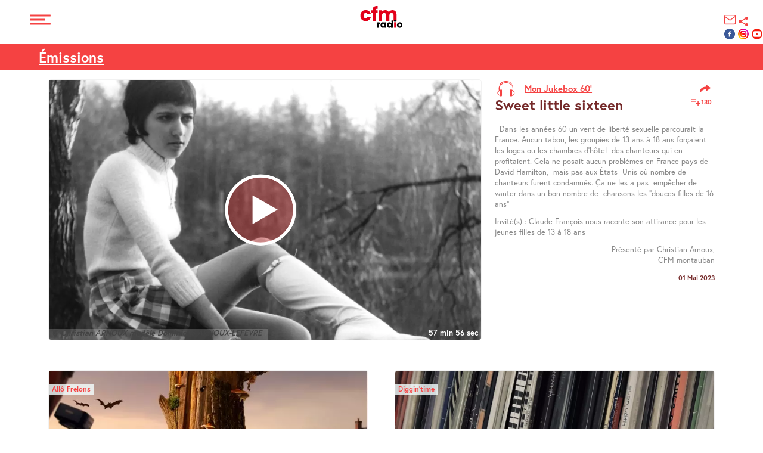

--- FILE ---
content_type: text/html; charset=UTF-8
request_url: https://www.cfmradio.fr/sweet-little-sixteen
body_size: 24075
content:
<!DOCTYPE html> <html lang="fr">  	<head>  		<link rel="canonical" href="https://www.cfmradio.fr/sweet-little-sixteen" />  		<meta name="viewport" content="width=device-width,minimum-scale=1">  				<meta charset="UTF-8">  		<link rel="apple-touch-icon" sizes="57x57" href="https://www.cfmradio.fr/favicon/apple-icon-57x57.png"> 		<link rel="apple-touch-icon" sizes="60x60" href="https://www.cfmradio.fr/favicon//apple-icon-60x60.png"> 		<link rel="apple-touch-icon" sizes="72x72" href="https://www.cfmradio.fr/favicon//apple-icon-72x72.png"> 		<link rel="apple-touch-icon" sizes="76x76" href="https://www.cfmradio.fr/favicon//apple-icon-76x76.png"> 		<link rel="apple-touch-icon" sizes="114x114" href="https://www.cfmradio.fr/favicon//apple-icon-114x114.png"> 		<link rel="apple-touch-icon" sizes="120x120" href="https://www.cfmradio.fr/favicon//apple-icon-120x120.png"> 		<link rel="apple-touch-icon" sizes="144x144" href="https://www.cfmradio.fr/favicon//apple-icon-144x144.png"> 		<link rel="apple-touch-icon" sizes="152x152" href="https://www.cfmradio.fr/favicon//apple-icon-152x152.png"> 		<link rel="apple-touch-icon" sizes="180x180" href="https://www.cfmradio.fr/favicon//apple-icon-180x180.png"> 		<link rel="icon" type="image/png" sizes="192x192"  href="https://www.cfmradio.fr/favicon//android-icon-192x192.png"> 		<link rel="icon" type="image/png" sizes="32x32" href="https://www.cfmradio.fr/favicon//favicon-32x32.png"> 		<link rel="icon" type="image/png" sizes="96x96" href="https://www.cfmradio.fr/favicon//favicon-96x96.png"> 		<link rel="icon" type="image/png" sizes="16x16" href="https://www.cfmradio.fr/favicon//favicon-16x16.png"> 		<link rel="manifest" href="https://www.cfmradio.fr/favicon//manifest.json"> 		<meta name="msapplication-TileColor" content="#ffffff"> 		<meta name="msapplication-TileImage" content="https://www.cfmradio.fr/favicon//ms-icon-144x144.png"> 		<meta name="theme-color" content="#ffffff">  		<script>
			var DelayAnim=0;		</script> 			<script async src="https://www.googletagmanager.com/gtag/js?id=G-L48BK6JBXQ"></script> 	<script>
	  window.dataLayer = window.dataLayer || [];
	  function gtag(){dataLayer.push(arguments);}
	  gtag('js', new Date());

	  gtag('config', 'G-L48BK6JBXQ');
	</script> 		  				  		 		<title>Sweet little sixteen</title>  		  				 				 	 		<meta property="og:image" content="https://www.cfmradio.fr/_img/__upload/1971st-cucufa-paysage-4939jpg@517.jpg" /> 			<meta property="og:image:secure_url" content="https://www.cfmradio.fr/_img/__upload/1971st-cucufa-paysage-4939jpg@517.jpg" /> 			<meta property="og:image:width" content="1140" /> 			<meta property="og:image:height" content="944" /> 			<meta property="og:image:type" content="image/jpeg" /><meta property="og:url" content="https://www.cfmradio.fr/sweet-little-sixteen" /> 		<meta property="og:title" content="Sweet little sixteen" /> 		<meta property="og:description" content="&nbsp; Dans les années 60 un vent de liberté sexuelle parcourait la France. Aucun tabou, les groupies de 13 ans à 18 ans forçaient les loges ou les chambres d’hôtel&nbsp; des chanteurs qui en profitaient. Cela ne posait aucun problèmes en France pays de David Hamilton,&nbsp; mais pas aux États&nbsp; Unis où nombre de chanteurs furent condamnés. Ça ne les a pas&nbsp; empêcher de vanter dans un bon nombre de&nbsp; chansons les "douces filles de 16 ans"" /><meta name="twitter:card" content="summary_large_image"/> 		<meta name="twitter:site" content="@jDaniska"/> 		<meta name="twitter:title" content="Sweet little sixteen" /> 		<meta name="twitter:description" content="&nbsp; Dans les années 60 un vent de liberté sexuelle parcourait la France. Aucun tabou, les groupies de 13 ans à 18 ans forçaient les loges ou les chambres d’hôtel&nbsp; des chanteurs qui en profitaient. Cela ne posait aucun problèmes en France pays de David Hamilton,&nbsp; mais pas aux États&nbsp; Unis où nombre de chanteurs furent condamnés. Ça ne les a pas&nbsp; empêcher de vanter dans un bon nombre de&nbsp; chansons les "douces filles de 16 ans"" /><meta name="twitter:image" content="https://www.cfmradio.fr/_img/__upload/1971st-cucufa-paysage-4939jpg@517.jpg" />				<script type="application/ld+json">
		{
        "@context": "https://schema.org",
        "@type": "WebPage",
        "name": "",
        "description" : ""
		}
		</script> 		     		    		  		<link rel="stylesheet"  type="text/css" href="https://www.cfmradio.fr/overlayer.css?cache=2" media="screen"/>    				<style type="text/css" media="all" data-from="core"> 							html,body,div,span,applet,object,iframe,h1,h2,h3,h4,h5,h6,p,blockquote,pre,a,abbr,acronym,address,big,cite,code,del,dfn,em,img,ins,kbd,q,s,samp,small,strike,strong,sub,tt,var,b,u,i,center,dl,dt,dd,ol,ul,li,fieldset,form,label,legend,table,caption,tbody,tfoot,thead,tr,th,td,article,aside,canvas,details,embed,figure,figcaption,footer,header,hgroup,menu,nav,output,ruby,section,summary,time,mark,audio,video{border:0;margin:0;padding:0;font-size:100%;vertical-align:baseline}article,aside,details,figcaption,figure,footer,header,hgroup,menu,nav,section{display:block}*{box-sizing:border-box}body{line-height:1}ol,ul{list-style:none}blockquote,q{quotes:none}blockquote:before,blockquote:after,q:before,q:after{content:none}body:not(.type_page_emailing) table{border-collapse:collapse;border-spacing:0}body{text-align:left}strong,b{font-weight:bold}.clear{clear:both}pre{text-align:left}textarea{font-family:inherit}img{max-width:100%;height:auto}.marginAuto{margin:auto}.inlineBlock{display:inline-block;vertical-align:top}.bloc .verticalMiddle,.verticalMiddle{vertical-align:middle}.verticalTop,.bloc .verticalTop{vertical-align:top}.displayTable{display:table}.displayTr{display:table-row}.displayTd{display:table-cell}.w10{width:10%}.w12-5{width:12.5%}.w15{width:15%}.w20{width:20%}.w25{width:25%}.w30{width:30%}.w35{width:35%}.w33{width:33.3333%}.w40{width:40%}.w45{width:45%}.w50{width:50%}.w55{width:55%}.w60{width:60%}.w65{width:65%}.w66{width:66.6666%}.w70{width:70%}.w75{width:75%}.w80{width:80%}.w85{width:85%}.w90{width:90%}.w95{width:95%}.w100{width:100%}.ml2{margin-left:2%} .ml3{margin-left:3%} .ml5{margin-left:5%}.ml10{margin-left:10%}.ml15{margin-left:15%}.ml20{margin-left:20%}.ml25{margin-left:25%}.ml30{margin-left:30%}.ml35{margin-left:35%}.ml33{margin-left:33.3333%}.ml40{margin-left:40%}.ml45{margin-left:50%}.ml50{margin-left:50%}.ml55{margin-left:55%}.ml60{margin-left:60%}.ml65{margin-left:65%}.ml66{margin-left:66.6666%}.ml70{margin-left:70%}.ml75{margin-left:75%}.ml80{margin-left:80%}.ml85{margin-left:85%}.ml90{margin-left:90%}.ml95{margin-left:95%}.ml100{margin-left:100%}.mr2{margin-right:2%}.mr3{margin-right:3%}.mr5{margin-right:5%}.mr10{margin-right:10%}.mr15{margin-right:15%}.mr20{margin-right:20%}.mr25{margin-right:25%}.mr30{margin-right:30%}.mr35{margin-right:35%}.mr33{margin-right:33.3333%}.mr40{margin-right:40%}.mr45{margin-right:50%}.mr50{margin-right:50%}.mr55{margin-right:55%}.mr60{margin-right:60%}.mr65{margin-right:65%}.mr66{margin-right:66.6666%}.mr70{margin-right:70%}.mr75{margin-right:75%}.mr80{margin-right:80%}.mr85{margin-right:85%}.mr90{margin-right:90%}.mr95{margin-right:95%}.mr100{margin-right:100%}.left{float:left}.right{float:right}.txt-left{text-align:left} .txt-right{text-align:right} .txt-center{text-align:center}.warning,.error,.good,.busy,.notice{color:#FFF;margin:10px 0;padding:10px;display:inline-block;clear:both;padding-right:20px}.warning::before,.error::before,.good::before,.busy::before,.notice::before{margin:0 10px;font:normal normal normal 14px/1 FontAwesome;font-size:2em;display:inline-block;vertical-align:middle}.warning,.error{background-color:#D00000}.warning::before,.error::before{content:"\f071"}.good{background-color:#12cb3e}.good::before{content:"\f058"}.busy{content:"\f017"}.busy::before{content:"\f058"}.notice{background-color:#fff2b4;color:rgba(0,0,0,0.7);font-size:0.7em}.notice::before{content:"\f05a"}.warning a,.error a,.good a,.busy a,.notice a{color:#FFF ;text-decoration:underline;font-weight:bold}.unhoverable{pointer-events:none}									.small{font-size:0.85em;display:inline;line-height:1.4em;vertical-align:baseline}.big{font-size:1.15em;display:inline;line-height:1.4em;vertical-align:baseline}.bloc{box-sizing:border-box}.bloc.bloc1{width:100%}.bloc2,.bloc3,.bloc4{display:inline-block;vertical-align:middle}.bloc .bloc2{width:48.75%;margin:1.25%}.bloc .bloc2:first-of-type{margin-left:0}.bloc .bloc2:last-of-type{margin-right:0}.bloc .bloc2.bloc1-3{width:32.5%;margin:1.25%}.bloc .bloc2.bloc1-3:first-child{margin-left:0}.bloc .bloc2.bloc1-3:last-of-type{margin-right:0}.bloc .bloc2.bloc1-3.grand{width:65%}.bloc .bloc3{width:31.66%;margin:1.25%;vertical-align:top}.bloc .bloc3:first-of-type{margin-left:0}.bloc .bloc3:last-of-type{margin-right:0}.bloc .bloc4{width:23.125% ;margin:1.25%}.bloc .bloc4:first-of-type{margin-left:0}.bloc .bloc4:last-of-type{margin-right:0}.bloc .bloc2>.bloc,.bloc .bloc3>.bloc,.bloc .bloc3>.bloc2,.bloc .bloc4>.bloc,.bloc .bloc4>.bloc2{width:100%}.img::after{content:"";display:block;clear:both}.img img{max-width:100%;width:100%}img.lazyOver{height:100%;transition-property:opacity;transition-duration:1s;opacity:0;position:absolute;display:block}.bg_choice.col2_imgBloc,.bg_choice.col2_blocImg{min-height:350px;padding:0;display:flex;justify-content:flex-end;align-items:center;position:relative}.bg_choice.col2_blocImg{justify-content:flex-start}.bloc.col2_imgBloc>.bloc2,.bloc.col2_blocImg>.bloc2{width:50%;margin:0;padding:0;color:#FFF;padding:50px}.col2_imgBloc>div.background,.col2_blocImg>div.background{min-height:0;position:absolute;top:0;left:0;width:50%;height:100%;padding-bottom:0}.col2_blocImg>div.background{left:auto;right:0}.col2_imgBloc>div>*,.col2_blocImg>div>*{width:100%}.bloc.bloc3apple .bloc1apple,.bloc3apple .bloc2apple{position:relative;margin:1%;background-color:#CCC;display:inline-block;vertical-align:middle}.bloc.bloc3apple .bloc1apple{height:0;padding-bottom:40%;width:48%}.bloc.bloc3apple .bloc2apple{height:0;padding-bottom:40%;width:98%}.bloc.bloc3apple .background{position:absolute;top:0;left:0;width:100%;height:100%;min-height:0;margin-top:0;margin-bottom:0}.bg_choice:not(table){display:block;min-height:150px;padding:40px 0;position:relative}.bg_choice > *:last-child{margin-bottom:0}.bx-controls-direction{z-index:3}.video:hover > img,.youtube:hover > img{transform:scale(1.2)}.video > img,.youtube img{width:100%;transition:transform .3s}.video,.youtube{position:relative;cursor:pointer;overflow:hidden}.video img{min-width:100%;max-width:100%}.video .fa-play,.youtube .fa-youtube-play{position:absolute;top:50%;left:50%;width:90px;height:90px; border-radius:50%;border:5px solid #FFF;background-color:rgba(25,25,25,0.4);transform:translate(-50%,-50%)}.video .fa-play::after,.youtube .fa-youtube-play::after{content:"";display:block; position:absolute;top:50%;left:50%;border:25px solid transparent;border-left-color:#FFF;margin:-25px;margin-left:-2px;transform:scaleX(1.5)}.video .fa-play::before,.youtube .fa-youtube-play::before{content:""}.video>video,.background>video,.bg_choice>video{position:absolute;top:0;left:0;height:100%;z-index:3}body main > div  .bg_choice > video,body main > div > span.content .bg_choice > video,body main > div  .background > video,body main > div > span.content .background > video{object-fit:cover;width:100%;z-index:0;max-width:100%}.background>*,.bg_choice>*{position:relative;z-index:2}.video video + img + i{display:none}a.lightbox{overflow:hidden;display:inline-block;position:relative}a.lightbox img{transition:transform .3s}a.lightbox:hover img{transform:scale(1.2)}.featherlight style.featherlight-inner{display:none}.img.round,.img.carre{overflow:hidden;padding-bottom:100%;height:0;position:relative;margin:auto; min-height:0;max-width:none}.img.round{border-radius:50%;width:78%;padding-bottom:78%}.img.round .maskImg4edtit,.img.carre .maskImg4edtit{position:absolute;width:100%;height:100%;min-height:0;top:0;left:0}.img.round img,.img.carre img{object-fit:cover;height:100%}.galleryImg li{width:23.125% ;margin:1.25%;float:left}.galleryImg li:first-child,.galleryImg li:nth-child(5),.galleryImg li:nth-child(9),.galleryImg li:nth-child(13),.galleryImg li:nth-child(17),.galleryImg li:nth-child(21),.galleryImg li:nth-child(23),.galleryImg li:nth-child(29),.galleryImg li:nth-child(33),.galleryImg li:nth-child(37),.galleryImg li:nth-child(41),.galleryImg li:nth-child(45),.galleryImg li:nth-child(49){margin-left:0}.galleryImg li:nth-child(4),.galleryImg li:nth-child(8),.galleryImg li:nth-child(12),.galleryImg li:nth-child(16),.galleryImg li:nth-child(20),.galleryImg li:nth-child(24),.galleryImg li:nth-child(28),.galleryImg li:nth-child(32),.galleryImg li:nth-child(36),.galleryImg li:nth-child(40),.galleryImg li:nth-child(44),.galleryImg li:nth-child(48){margin-right:0}.galleryImg li.img{height:0;position:relative;padding-top:23.125%;overflow:hidden }.galleryImg .maskImg4edtit{position:absolute;width:100%;height:100%;min-height:0;top:0;left:0}.galleryImg li.img img:not(.design){position:absolute;left:50%;top:50%;height:100%;width:100%; object-fit:cover;transform:translate(-50%,-50%);-ms-transform:translateX(-50%) translateY(-50%)}.galleryImg li.img i{top:10px}.galleryImg li{background:rgb(0,0,0)}.galleryImg li.img a::after{position:absolute;font-family:"FontAwesome";content:"\f002";top:50%;left:50%;color:#000;z-index:2;color:#FFF;text-shadow:1px 1px 2px #000 ;opacity:0;font-size:1px;margin:-1px}.galleryImg li img{transition:all 200ms ease-in;transform:scale(1); }.galleryImg li img:not(.design):hover{height:120%;width:120%;opacity:0.6}.galleryImg li.img a:hover::after{opacity:1;font-size:2em;margin:-0.5em;transition:all 300ms}.galleryImg li.img a{position:static}body main > div  .bg_choice > .BgColorOverImg,body main > div > span.content .bg_choice > .BgColorOverImg,body main > div  .background > .BgColorOverImg,body main > div > span.content .background > .BgColorOverImg,body .main > div  .bg_choice > .BgColorOverImg,body .main > div > span.content .bg_choice > .BgColorOverImg,body .main > div  .background > .BgColorOverImg,body .main > div > span.content .background > .BgColorOverImg{position:absolute;top:0;left:0;width:100%;height:100%;max-width:none;max-height:none;z-index:1;pointer-events:none}.PadTopHeight{padding:0;padding-bottom:35%;height:0;min-height:0}.background .bigLinkOverAll{position:absolute;top:0;left:0;width:100%;height:100%;z-index:1000;display:block}.editableZone .bigLinkOverAll{pointer-events:none}.slider .background{padding:0;position:relative;margin:0 }.button3{position:relative;transition-property:background,color;transition-duration:.5s; background:#F08202;border:2px solid #F08202;padding:5px 30px;color:#FFFFFF;display:inline-block;max-width:none;text-align:center}.button3 a,.button3 a:hover{transition:none;color:inherit;text-decoration:none;text-align:center}.button3 a::after{position:absolute;top:0;right:0;left:0;bottom:0;display:block;content:""}.button3:hover{background:#FFF;color:#F08202}.inlineBlock.img{display:inline-block}.inlineBlock.img img{width:auto;max-width:100%}.form{padding-top:20px}.form input[type="text"]{width:100%}.form .check_or_radio .bloc,.form .check_or_radio p{margin-bottom:0}.form p{font-size:1.2em}.form .check_or_radio .bloc{min-width:31.66%;width:auto;margin-left:2.5%;display:inline-block;vertical-align:top}.form .check_or_radio .bloc:nth-child(3),.form .check_or_radio .bloc:nth-child(6),.form .check_or_radio .bloc:nth-child(9),.form .check_or_radio .bloc:nth-child(12){margin-left:0}.form .check_or_radio > div  p{font-size:1em;display:inline;vertical-align:middle;margin:0}.form .check_or_radio input{vertical-align:middle;margin-right:20px}.form .required{position:relative}.form .required:before{content:"*";color:red;position:absolute;left:-10px;top:40%;font-size:20px}.form .bloc,.form .bloc2{position:relative}input:focus,select:focus,textarea:focus{outline:none}.form input[type="text"]+span,.form input[type="email"]+span,.form input[type="tel"]+span,.form input[type="number"]+span,.form textarea+span{position:absolute;top:0;left:0;bottom:0;right:0;pointer-events:none}.form .headerForm input[type="text"]+span{position:relative}.form input[type="text"]+span::after,.form input[type="email"]+span::after,.form input[type="tel"]+span::after,.form input[type="number"]+span::after,.form textarea+span::after{display:block;content:"";position:absolute;height:2px;bottom:0;width:0;background-color:#434343;-webkit-transition-property:width;transition-duration:0.5s}.form input[type="text"]:focus+span::after,.form input[type="email"]:focus+span::after,.form input[type="tel"]:focus+span::after,textarea:focus + span::after{width:100%}.hide{height:0;overflow:hidden;transform:scaleY(0);transform-origin:top;transition:all .5s }.hide:target,.hide.show{transform:scaleY(1);height:auto}.espace{margin-bottom:0;min-height:30px }.slider .background.bloc2,body .editableZone .slider .background.bloc2{width:100%;margin-right:0;margin-left:0;height:100%;min-height:0}main .bx-wrapper .bx-viewport{background:transparent}#FixBg{background-size:cover;background-position:center center;top:0;left:0;position:fixed;z-index:-1;width:100vw;max-width:none;height:100vh;max-height:none; margin:0;padding:0}#FixBg *{object-fit:cover;width:100%;height:100%}.circleNumber{padding:0; max-width:250px;width:80%;display:inline-block;font-size:4.5em}.circleNumber .square_size{position:relative;width:100%;height:0;padding-bottom:100%;overflow:hidden}.circleNumber .square_size .mouvableDad{height:100%;position:absolute;top:0;left:0;width:100%}.circleNumber .square_size p:first-child{position:absolute;width:100%;text-align:center;top:15%;left:0;margin:0;padding:0}.circleNumber .square_size p:nth-child(2){font-size:0.2em;position:absolute;width:100%;text-align:center;top:75%;left:0;margin:0;padding:0}.circleNumber svg{width:100%;height:100%;position:absolute;top:0;left:0;z-index:-1}.circleNumber svg circle{fill:transparent;stroke:#333;stroke-width:6%;stroke-dasharray:320%;stroke-dashoffset:320%; transform:rotate(270deg);transform-origin:50% 50%}.decalable{position:relative}.bg_choice.bloc1.mix-blendDad{padding-top:30%;position:relative;overflow:hidden;min-height:0;height:0; padding-bottom:0}.mix-blend,.currentItem.mix-blend{font-weight:bold;position:absolute;top:0;left:0;width:100%;height:200%;background:rgba(150,0,0,0.8);color:white;mix-blend-mode:multiply;position:absolute;font-size:15vw;padding-top:0;margin-bottom:0;text-align:left;line-height:1em}.content_switching{margin-top:1.25%;margin-bottom:1.25%;text-align:center;font-size:0.8em}.content_switching .backgroundWrapper{padding-bottom:45%}.buttons{border-bottom:1px solid rgba(255,255,255,0.4);width:auto;display:inline-block;max-width:100%;white-space:nowrap;margin-top:25px;margin-bottom:25px}.buttons>*{cursor:pointer;display:inline-block;margin-right:15px;padding-bottom:15px;margin-bottom:0;opacity:0.6;white-space:nowrap}.buttons>*:last-child{margin-right:0}.buttons>*.selected{position:relative;opacity:1}.buttons>*.selected::after{content:"";position:absolute;bottom:-1px;left:0;width:100%;height:1px;background-color:#FFF}h8:last-child,h8 + span.help4sort:last-child,h7:last-child,h7 + span.help4sort:last-child,h6:last-child,h6 + span.help4sort:last-child,h5:last-child,h5 + span.help4sort:last-child,h4:last-child,h4 + span.help4sort:last-child,h3:last-child,h3 + span.help4sort:last-child,h2:last-child,h2 + span.help4sort:last-child,h1:last-child,h1 + span.help4sort:last-child,p:last-child,p + span.help4sort:last-child,.lastChildNoMargBottom{margin-bottom:0}.hyphensAuto{hyphens:auto}@media screen and (max-width:600px){ .form{width:92.5%} .bloc .bloc2,.bloc .bloc3,.bloc .bloc4,.img_text .CoteText,.img_text .CoteImg, .bloc .bloc2.bloc1-3,.bloc .bloc2.bloc3-1,.bloc .bloc2.bloc1-3.grand,.bloc .bloc2.bloc3-1.grand, body.amp-working.bloc .bloc2,body.amp-working .bloc .bloc3,body.amp-working .bloc .bloc4,body.amp-working .img_text .CoteText,body.amp-working .img_text .CoteImg, body.amp-working .bloc .bloc2.bloc1-3,body.amp-working .bloc .bloc2.bloc3-1,body.amp-working .bloc .bloc2.bloc1-3.grand,body.amp-working .bloc .bloc2.bloc3-1.grand{width:100% ;margin-left:0;margin-right:0} .form .bloc .bloc2{margin-bottom:2.5%;margin-top:2.5%} .form form > .bloc{margin:0} .img{text-align:center} .youtube img,.CoteImg img{min-width:auto;max-width:100%} .img amp-img img,.youtube amp-img img,.CoteImg amp-img img{min-width:100%} .ilus,.PartText, body.amp-working .ilus,html body.amp-working .PartText{width:100% } .sliderWrap,.mini-slider{height:250px} }									:root{ --rouge:#F54242; --sang:#752A2A; --greylight:rgb(232,232,232); --color1:var(--sang); --color2:var(--rouge); --color3:var(--greylight); --color4:#FFF; --color5:#000; --police1:"europa"; --police2:"Poppins"; --MaxSizeDefault:1150px; --MaxSizeMedium:900px; --MaxSizeSmall:700px; --marge:1.25%}.main > div > *:not(.bg_choice),.main > div > *.bg_choice >*,.main > div > span.content > *:not(.bg_choice),.main > div > span.content > .bg_choice>*{padding-right:var(--marge);padding-left:var(--marge);margin-left:auto;margin-right:auto}.main{text-align:center}.img img{display:block}.main > div > span.content{text-align:center;width:100%;max-width:100%;display:block;padding-right:0;padding-left:0}.contentMaxSizeDefault > *,.contentMaxSizeMedium > *,.contentMaxSizeSmall > *{margin-left:auto;margin-right:auto }.main > div > *:not(.bg_choice),.main > div > span.content > *:not(.bg_choice),.contentMaxSizeDefault > *,.MeMaxSizeDefault,.main > div > span.content > .MeMaxSizeDefault,.main > div > .MeMaxSizeDefault{max-width:1150px}@media screen and (max-width:1150px){ .main > div > span.content > .bg_choice.contentMaxSizeDefault > *,.main > div > .bg_choice.contentMaxSizeDefault > *, .MeMaxSizeDefault, .main > div > span.content > .MeMaxSizeDefault,.main > div > .MeMaxSizeDefault{padding-right:2%;padding-left:2%}}.contentMaxSizeMedium > *,.main > div > .bg_choice.contentMaxSizeMedium > *,.main > div > span.content > .bg_choice.contentMaxSizeMedium > *,.MeMaxSizeMedium,.main > div > span.content > .MeMaxSizeMedium,.main > div > .MeMaxSizeMedium{max-width:900px}@media screen and (max-width:900px){.main > div > .bg_choice.contentMaxSizeMedium > *,.main > div > span.content > .bg_choice.contentMaxSizeMedium > *,.MeMaxSizeMedium,.main > div > span.content > .MeMaxSizeMedium,.main > div > .MeMaxSizeMedium{padding-right:3%;padding-left:3%}}.contentMaxSizeSmall > *,.main > div > .bg_choice.contentMaxSizeSmall > *,.main > div > span.content >.bg_choice.contentMaxSizeSmall > *,.MeMaxSizeSmall,.main > div > span.content > .MeMaxSizeSmall,.main > div > .MeMaxSizeSmall{max-width:700px}@media screen and (max-width:700px){ .main > div > .bg_choice.contentMaxSizeSmall > * , .main > div > span.content >.bg_choice.contentMaxSizeSmall > *,.MeMaxSizeSmall, .main > div > span.content > .MeMaxSizeSmall,.main > div > .MeMaxSizeSmall{padding-right:4%;padding-left:4%}}.MeFullSize,.main > div > span.content > .MeFullSize,.main > div > .MeFullSize{max-width:100%;padding-right:0;padding-left:0;margin-left:0;margin-right:0}.fullPage{width:100%;max-width:none;height:100vh;position:relative}.buttonWrap{text-align:center}.buttonWrap .button3{background:transparent ;position:relative;transition-duration:0.3s;transition-property: color ,text-shadow;padding:8px 18px;color:#FFF;display:inline-block;text-decoration:none;font-weight:normal;border:1px solid #FFF;z-index:1}.buttonWrap .button3:hover, #contigoWay:hover .buttonWrap .button3{color:#000 ;border:1px solid transparent }.buttonWrap .button3::after{content:" ";display:block;position:absolute;top:0;left:0;width:100%;height:0;transition:all 0.3s;background:#FFF;z-index:-1}.buttonWrap .button3:hover::after, #contigoWay:hover .buttonWrap .button3::after{height:100%}.buttonWrap .button3::before{content:" ";display:block;position:absolute;top:0;left:0;width:100%;height:100%;background:transparent ;z-index:-2}.buttonWrap .button3 a::after{content:" ";display:block;position:absolute;top:0;left:0;width:100%;height:100%;cursor:pointer}.buttonWrap .button3 a{color:inherit;text-decoration:none}.buttonWrap .button2{background:transparent ;position:relative;transition-duration:0.3s;transition-property: color ,text-shadow;padding:8px 18px;color:#000;display:inline-block;text-decoration:none;font-weight:normal;border:1px solid #000;z-index:1} .buttonWrap .button2:hover,.bloc.family2 .bloc3:hover .buttonWrap .button2{color:#FFF ;border:1px solid transparent }.buttonWrap .button2::after{content:" ";display:block;position:absolute;top:0;left:0;width:100%;height:0;transition:all 0.3s;background:#000;z-index:-1} .buttonWrap .button2:hover::after , .bloc.family2 .bloc3:hover .buttonWrap .button2::after{height:100%}.buttonWrap .button2::before{content:" ";display:block;position:absolute;top:0;left:0;width:100%;height:100%;background:transparent ;z-index:-2}.buttonWrap .button2 a::after{content:" ";display:block;position:absolute;top:0;left:0;width:100%;height:100%;cursor:pointer} .buttonWrap .button2 a{color:inherit;text-decoration:none}.buttonWrap4{width:auto;margin:auto;overflow:hidden;background:transparent ;position:relative;transition-duration:0.3s;transition-property:background-color;padding:8px 18px;color:#000;display:inline-block;text-decoration:none;font-weight:normal;border:1px solid #000}.buttonWrap4:hover{background-color:#000}.buttonWrap4 .button4{position:relative;transition-duration:0.3s;transition-property:top;text-shadow:0 -2em #FFF;top:0;margin:0}.buttonWrap4:hover .button4,.bloc.family2 .bloc3:hover .buttonWrap4 .button4{top:2em} .buttonWrap4 .button4 a{color:inherit;text-decoration:none}.bloc.scrollRight{display:flex;align-items:center;justify-content:center}.scrollRight>.bloc>.bloc4{width:25%;margin:0}.scrollRight>.bloc>.bloc4{width:25% ;margin:0}.scrollRight.bloc .img{position:relative}.scrollRight.bloc .bg_choice .bloc .bloc2{width:35%;margin:15%;margin-top:0;margin-bottom:0}.scrollRight.bloc .bg_choice .bloc .bloc2:first-child{margin-left:0}.scrollRight.bloc .bg_choice .bloc .bloc2:nth-child(2){margin-right:0}main > div > .bg_choice:first-child,main > div > span.help4sort + .bg_choice{padding-top:0;padding-bottom:0}@media screen and (max-width:1150px){.form.bloc{margin-right:auto;margin-left:auto }}@media screen and (max-width:800px){.bloc-fleche .bloc3{width:100%;margin-left:0;margin-right:0}}@media screen and (max-width:600px){ body{   --marge:17px; } body #allThemes .themes a{padding:10px 11px } body #allThemes .themes i{min-height:45px } #allThemes .themes span{font-size:10px} .bloc-fleche1 .text-fleche{text-align:left} .bloc-fleche .bloc .bloc2.bloc1-3, body.amp-working .bloc-fleche .bloc .bloc2.bloc1-3{width:32.5% ;;margin:var(--marge) } .bloc-fleche .bloc .bloc2.bloc1-3:first-child, body.amp-working .bloc-fleche .bloc .bloc2.bloc1-3:first-child{margin-left:0 } .bloc-fleche .bloc .bloc2.bloc1-3:nth-child(2), body.amp-working .bloc-fleche .bloc .bloc2.bloc1-3:nth-child(2){margin-right:0 } .bloc-fleche .bloc .bloc2.bloc1-3.grand, body.amp-working .bloc-fleche .bloc .bloc2.bloc1-3.grand{width:65% ;} .bloc-fleche .text-fleche .design, body.amp-working .bloc-fleche .text-fleche .design{transform:rotate(-30deg) scaleY(-1) scaleX(-1) ;top:-35px;position:relative} .bloc-fleche2{display:flex;flex-direction:column-reverse} .form .bloc .bloc2{margin-bottom:2.5%;margin-top:2.5%}}									.bx-wrapper{position:relative;margin-bottom:60px;padding:0;-ms-touch-action:pan-y;touch-action:pan-y}.bx-wrapper img{max-width:100%;display:block}.bxslider{margin:0;padding:0}ul.bxslider{list-style:none}.bx-viewport{-webkit-transform:translatez(0)}.bx-wrapper .bx-controls-auto,.bx-wrapper .bx-pager{position:absolute;bottom:-30px;width:100%}.bx-wrapper .bx-loading{min-height:50px;background:url("/inc/core/html/_js/bxslider/images/bx_loader.gif") center center no-repeat #fff;height:100%;width:100%;position:absolute;top:0;left:0;z-index:2000}.bx-wrapper .bx-pager{text-align:center;font-size:.85em;font-family:Arial;font-weight:700;color:#666;padding-top:20px}.bx-wrapper .bx-pager.bx-default-pager a{background:#666;text-indent:-9999px;display:block;width:10px;height:10px;margin:0 5px;outline:0;-moz-border-radius:5px;-webkit-border-radius:5px;border-radius:5px}.bx-wrapper .bx-pager.bx-default-pager a.active,.bx-wrapper .bx-pager.bx-default-pager a:focus,.bx-wrapper .bx-pager.bx-default-pager a:hover{background:#000}.bx-wrapper .bx-controls-auto .bx-controls-auto-item,.bx-wrapper .bx-pager-item{display:inline-block;vertical-align:bottom}.bx-wrapper .bx-pager-item{font-size:0;line-height:0}.bx-wrapper .bx-prev{left:10px;background:url("/inc/core/html/_js/bxslider/images/controls.png") 0 -32px no-repeat}.bx-wrapper .bx-prev:focus,.bx-wrapper .bx-prev:hover{background-position:0 0}.bx-wrapper .bx-next{right:10px;background:url("/inc/core/html/_js/bxslider/images/controls.png") -43px -32px no-repeat}.bx-wrapper .bx-next:focus,.bx-wrapper .bx-next:hover{background-position:-43px 0}.bx-wrapper .bx-controls-direction a{position:absolute;top:50%;margin-top:-16px;outline:0;width:32px;height:32px;text-indent:-9999px;z-index:9999}.bx-wrapper .bx-controls-direction a.disabled{display:none}.bx-wrapper .bx-controls-auto{text-align:center}.bx-wrapper .bx-controls-auto .bx-start{display:block;text-indent:-9999px;width:10px;height:11px;outline:0;background:url("/inc/core/html/_js/bxslider/images/controls.png") -86px -11px no-repeat;margin:0 3px}.bx-wrapper .bx-controls-auto .bx-start.active,.bx-wrapper .bx-controls-auto .bx-start:focus,.bx-wrapper .bx-controls-auto .bx-start:hover{background-position:-86px 0}.bx-wrapper .bx-controls-auto .bx-stop{display:block;text-indent:-9999px;width:9px;height:11px;outline:0;background:url("/inc/core/html/_js/bxslider/images/controls.png") -86px -44px no-repeat;margin:0 3px}.bx-wrapper .bx-controls-auto .bx-stop.active,.bx-wrapper .bx-controls-auto .bx-stop:focus,.bx-wrapper .bx-controls-auto .bx-stop:hover{background-position:-86px -33px}.bx-wrapper .bx-controls.bx-has-controls-auto.bx-has-pager .bx-pager{text-align:left;width:80%}.bx-wrapper .bx-controls.bx-has-controls-auto.bx-has-pager .bx-controls-auto{right:0;width:35px}.bx-wrapper .bx-caption{position:absolute;bottom:0;left:0;background:#666;background:rgba(80,80,80,.75);width:100%}.bx-wrapper .bx-caption span{color:#fff;font-family:Arial;display:block;font-size:.85em;padding:10px}									@media all{.featherlight{display:none;position:fixed;top:0;right:0;bottom:0;left:0;z-index:2147483647;text-align:center;white-space:nowrap;cursor:pointer;background:#333;background:rgba(0,0,0,0)}.featherlight:last-of-type{background:rgba(0,0,0,.8)}.featherlight:before{content:"";display:inline-block;height:100%;vertical-align:middle;margin-right:-.25em}.featherlight .featherlight-content{position:relative;text-align:left;vertical-align:middle;display:inline-block;overflow:auto;padding:25px 25px 0;border-bottom:25px solid transparent;margin-left:5%;margin-right:5%;max-height:95%;background:#fff;cursor:auto;white-space:normal}.featherlight .featherlight-inner{display:block}.featherlight .featherlight-close-icon{font-size:20px;position:absolute;z-index:9999;top:0;right:0;line-height:25px;width:25px;cursor:pointer;text-align:center;font-family:Arial,sans-serif;background:#fff;background:rgba(255,255,255,.3);color:#000}.featherlight .featherlight-image{width:100%}.featherlight-iframe .featherlight-content{border-bottom:0;padding:0}.featherlight iframe{border:0}.featherlight *{-webkit-box-sizing:border-box;-moz-box-sizing:border-box;box-sizing:border-box}}@media only screen and (max-width:1024px){.featherlight .featherlight-content{margin-left:10px;margin-right:10px;max-height:98%;padding:10px 10px 0;border-bottom:10px solid transparent}}									.slick-slider{   position:relative;   display:block;   -moz-box-sizing:border-box;        box-sizing:border-box;   -webkit-user-select:none;      -moz-user-select:none;       -ms-user-select:none;           user-select:none;   -webkit-touch-callout:none;   -khtml-user-select:none;   -ms-touch-action:pan-y;       touch-action:pan-y;   -webkit-tap-highlight-color:transparent}.slick-list{   position:relative;   display:block;   overflow:hidden;   margin:0;   padding:0}.slick-list:focus{   outline:none}.slick-list.dragging{   cursor:pointer}.slick-slider .slick-track,.slick-slider .slick-list{   -webkit-transform:translate3d(0,0,0);      -moz-transform:translate3d(0,0,0);       -ms-transform:translate3d(0,0,0);        -o-transform:translate3d(0,0,0);           transform:translate3d(0,0,0)}.slick-track{   position:relative;   top:0;   left:0;   display:block}.slick-track:before,.slick-track:after{   display:table;   content:""}.slick-track:after{   clear:both}.slick-loading .slick-track{   visibility:hidden}.slick-slide{   display:none;   float:left;   height:100%;   min-height:1px}[dir="rtl"] .slick-slide{   float:right}.slick-slide img{   display:block}.slick-slide.slick-loading img{   display:none}.slick-slide.dragging img{   pointer-events:none}.slick-initialized .slick-slide{   display:block}.slick-loading .slick-slide{   visibility:hidden}.slick-vertical .slick-slide{   display:block;   height:auto;   border:1px solid transparent}									.slick-loading .slick-list{   background:#fff url("/inc/core/html/_js/slick-lightbox/ajax-loader.gif") center center no-repeat}@font-face{   font-family:"slick";   font-weight:normal;   font-style:normal;   src:url("/inc/core/html/_js/slick-lightbox/fonts/slick.eot");   src:url("/inc/core/html/_js/slick-lightbox/fonts/slick.eot?#iefix") format("embedded-opentype"),url("/inc/core/html/_js/slick-lightbox/fonts/slick.woff") format("woff"),url("/inc/core/html/_js/slick-lightbox/fonts/slick.ttf") format("truetype"),url("/inc/core/html/_js/slick-lightbox/fonts/slick.svg#slick") format("svg")}.slick-prev,.slick-next{   font-size:0;   line-height:0;   position:absolute;   top:50%;   display:block;   width:20px;   height:20px;   margin-top:-10px;   padding:0;   cursor:pointer;   color:transparent;   border:none;   outline:none;   background:transparent}.slick-prev:hover,.slick-prev:focus,.slick-next:hover,.slick-next:focus{   color:transparent;   outline:none;   background:transparent}.slick-prev:hover:before,.slick-prev:focus:before,.slick-next:hover:before,.slick-next:focus:before{   opacity:1}.slick-prev.slick-disabled:before,.slick-next.slick-disabled:before{   opacity:.25}.slick-prev:before,.slick-next:before{   font-family:"slick";   font-size:20px;   line-height:1;   opacity:.75;   color:white;   -webkit-font-smoothing:antialiased;   -moz-osx-font-smoothing:grayscale}.slick-prev{   left:-25px}[dir="rtl"] .slick-prev{   right:-25px;   left:auto}.slick-prev:before{   content:"←"}[dir="rtl"] .slick-prev:before{   content:"→"}.slick-next{   right:-25px}[dir="rtl"] .slick-next{   right:auto;   left:-25px}.slick-next:before{   content:"→"}[dir="rtl"] .slick-next:before{   content:"←"}.slick-slider{   margin-bottom:30px}.slick-dots{   position:absolute;   bottom:-45px;   display:block;   width:100%;   padding:0;   list-style:none;   text-align:center}.slick-dots li{   position:relative;   display:inline-block;   width:20px;   height:20px;   margin:0 5px;   padding:0;   cursor:pointer}.slick-dots li button{   font-size:0;   line-height:0;   display:block;   width:20px;   height:20px;   padding:5px;   cursor:pointer;   color:transparent;   border:0;   outline:none;   background:transparent}.slick-dots li button:hover,.slick-dots li button:focus{   outline:none}.slick-dots li button:hover:before,.slick-dots li button:focus:before{   opacity:1}.slick-dots li button:before{   font-family:"slick";   font-size:6px;   line-height:20px;   position:absolute;   top:0;   left:0;   width:20px;   height:20px;   content:"•";   text-align:center;   opacity:.25;   color:black;   -webkit-font-smoothing:antialiased;   -moz-osx-font-smoothing:grayscale}.slick-dots li.slick-active button:before{   opacity:.75;   color:black}									﻿.slick-lightbox{position:fixed;top:0;left:0;z-index:9999;width:100%;height:100%;background:black;-webkit-transition:opacity 0.5s ease;transition:opacity 0.5s ease}.slick-lightbox .slick-loading .slick-list{background-color:transparent}.slick-lightbox .slick-prev{left:15px}.slick-lightbox .slick-next{right:15px}.slick-lightbox-hide{opacity:0}.slick-lightbox-hide.slick-lightbox-ie{-ms-filter:"progid:DXImageTransform.Microsoft.Alpha(Opacity=0)";filter:alpha(opacity=0)}.slick-lightbox-hide-init{position:absolute;top:-9999px;opacity:0}.slick-lightbox-hide-init.slick-lightbox-ie{-ms-filter:"progid:DXImageTransform.Microsoft.Alpha(Opacity=0)";filter:alpha(opacity=0)}.slick-lightbox-inner{position:fixed;top:0;left:0;width:100%;height:100%}.slick-lightbox-slick-item{text-align:center;overflow:hidden}.slick-lightbox-slick-item:before{content:"";display:inline-block;height:100%;vertical-align:middle;margin-right:-0.25em}.slick-caption-bottom .slick-lightbox-slick-item .slick-lightbox-slick-item .slick-lightbox-slick-caption{position:absolute;bottom:0;left:0;text-align:center;width:100%;margin-bottom:20px}.slick-caption-dynamic .slick-lightbox-slick-item .slick-lightbox-slick-item .slick-lightbox-slick-caption{display:block;text-align:center}.slick-lightbox-slick-item-inner{display:inline-block;vertical-align:middle;max-width:90%;max-height:90%}.slick-lightbox-slick-img{margin:0 auto;display:block;max-width:90%;max-height:90%}.slick-lightbox-slick-caption{margin:10px 0 0;color:white}.slick-lightbox-close{position:absolute;top:15px;right:15px;display:block;height:20px;width:20px;line-height:0;font-size:0;cursor:pointer;background:transparent;color:transparent;padding:0;border:none}.slick-lightbox-close:focus{outline:none}.slick-lightbox-close:before{font-family:"slick";font-size:20px;line-height:1;color:white;opacity:0.85;-webkit-font-smoothing:antialiased;-moz-osx-font-smoothing:grayscale;content:"×"}						</style>    		<script id="Js_start">
 		var URL_CMS="https://www.cfmradio.fr/";
 		var ADM_URL="https://www.cfmradio.fr/inc/core/html/";
 		var THEM_URL="https://www.cfmradio.fr/inc/theme/html/";
 		var PAGE="sweet-little-sixteen";
 		var LANG="fr";
 		var W_FULL_SIZE="1300";
 		var W_QUART_SIZE="325";
 		//var PROGRESS_NAME="PHP_SESSION_UPLOAD_PROGRESS";
 		var PROGRESS_NAME="APC_UPLOAD_PROGRESS";
 		var MAX_UPLOAD_FILE_BYT=314572800;
 		var MAX_UPLOAD_FILE="300 Mo";
 		var admin_logged=false;
 		var Dupliquer="Dupliquer";
		var	Supprimer="Supprimer";
		var	Deplacer="Deplacer";
		var	Deplacer="Deplacer";
		var	DecalerVersLaGauche="Décaler vers la gauche";
		var	DecalerVersLaDroite="Décaler vers la droite";
		var DecalerEnHaut="Décaler en haut";
		var DecalerEnBas="Décaler en bas";
		var	DecalerÀDroite="Décaler à droite";
		var	DecalerÀGauche="Décaler à gauche";
		var	VitesseDeDefilement="Vitesse de défilement";
		var	SensDeDefilement="Sens de défilement";
		var	ChangerDeForme="Changer de forme";
		var	DeplacerAuDessus="Déplacer au dessus";
		var	DeplacerEnDessous="Déplacer en dessous";
		var	UploaderUnePhoto="Uploader une photo";
		var	UploaderUneVideo="Uploader une vidéo";
		var	ChoisirUneImageParmisBiblio="Choisir une image dans la bibliothèque";
		var	ChoisirUneVideoParmisBiblio="Choisir une vidéo dans la bibliothèque";
 		 		</script>    		 		    		<link rel="stylesheet" href="https://www.cfmradio.fr/inc/theme/html/_js//owl-carousel2-2.3.4/owl.carousel.min.css"> 		<link rel="stylesheet" href="https://www.cfmradio.fr/inc/theme/html/_js//owl-carousel2-2.3.4/owl.theme.default.min.css">  		   					 				   		<link rel="stylesheet" href="https://use.typekit.net/ufm6jqh.css"> 		<link rel="preconnect" href="https://fonts.gstatic.com"> 		<link href="https://fonts.googleapis.com/css2?family=Poppins:wght@800&display=swap" rel="stylesheet">  		<style type="text/css" media="screen"> 		 /*_css/1_style.css*/ 					page.thanks{text-align:center;font-size:1.5em}.player>.bigLinkOverAll{ pointer-events:auto}body{font-family:europa,sans-serif;font-weight:300;font-size:8px;color:var(--sang);padding-bottom:120px;overflow:hidden;overflow-y:scroll}p{line-height:1.4em;font-size:2em}main{padding-bottom:50px}h1,h2,h3,h4,p{margin-bottom:0.85em}h1,h2,h3,h4{font-weight:600}p b,p strong,p span[style*="bold"]{font-weight:400;font-size:1.8em}a{color:inherit;transition:color .3s}a:hover{text-decoration:underline}h1{font-size:3em}h2{font-size:3em;text-transform:uppercase;color:var(--rouge)}h3,h4,.h3{font-size:2.4em;text-align:left}h4{text-transform:none;color:var(--rouge)}.wMax1350{max-width:1350px;margin:auto}body .page.main.type_page:not(.page_1,.page_100001){font-size:11px}body .page.main.type_page:not(.page_1,.page_100001) p b,body .page.main.type_page:not(.page_1,.page_100001) p strong,body .page.main.type_page:not(.page_1,.page_100001) p span[style*="bold"]{font-size:inherit;font-weight:600}header{transition-property:top;transition-duration:0.3s;background:#FFF;border-bottom:1px solid rgba(0,0,0,0.1); position:fixed;z-index:10001;top:0;height:74px;width:100%;left:0;color:var(--rouge);font-size:16px}body{padding-top:74px}header.disparait{top:-74px} header .wMax1350,footer .wMax1350{height:100%;text-align:center;position:relative} header .logo_space a{text-decoration:none;color:inherit} header .nav{display:block;text-align:left;font-size:0} header .nav::after{content:"";display:block;clear:both} header .nav>div{display:inline-block;width:50%;padding-top:25px;font-size:16px} header .nav>div>div{width:auto;display:inline-block;vertical-align:middle} header .nav>div>div>a{text-decoration:none} header .nav .menu{width:20px}    header .nav>.logo_space{position:absolute;top:10px;left:50%;transform:translateX(-50%);font-family:"Poppins",sans-serif;font-size:42px;color:var(--rouge);width:auto;padding-top:0}    header .logo_space span{color:var(--sang);font-size:0.3em;display:block;text-align:right} header .nav >div>.formulaire{width:50px;height:30px;align-items:stretch;display:inline-flex;   transition-property:width;transition-duration:0.3s} header .formulaire input{width:0;height:100%;display:inline-block;text-indent:10px;border:none;padding:0;   transition-property:width;transition-duration:0.3s} header .nav >div>.formulaire >*{width:100%;align-items:stretch} header .formulaire button{color:var(--rouge);;border:0;text-align:center;width:30px;border:none;background-color:#FFF;   transition-property:background,color;transition-duration:0.3s;pointer-events:none;height:100%;padding:5px 0;font-size:inherit    }     header .decalMoiTou.nav >div>.formulaire{width:120px} header .decalMoiTou .formulaire button{color:#FFF;background-color:var(--rouge);pointer-events:auto;cursor:pointer} header .decalMoiTou .formulaire input{width:calc(100% - 50px)} header nav,header nav >ul{display:inline}   header a.current{color:rgba(0,0,0,1)}   header nav #btn_search{display:inline-block;width:5%}   header nav>ul>li>a:hover{text-decoration:none}.right-menu{float:right;text-align:right;padding-right:25px}.right-menu a{text-decoration:none}.left-menu{float:left;text-align:left;padding-left:25px}.actu a{text-decoration:none}.actu .backgroundWrapper{border-radius:5px;padding-top:63%;overflow:hidden}.actu .backgroundWrapper{border:1px solid rgba(125,125,125,0.1)}.actu p{text-align:left;padding:0 !important;font-weight:500}footer{text-align:center;padding:15px;font-family:europa,sans-serif}footer>*:last-child{margin-bottom:0}footer{color:rgba(255,255,255,0.6)}footer a:hover{text-decoration:none;color:rgba(255,255,255,1)}footer a{text-decoration:none}footer.fixed{position:fixed;width:100%;bottom:0;left:0;padding:0;z-index:10000}#adminFooter{z-index:10001 !important}#radioslive{width:100%;background:linear-gradient(rgba(255,255,255,0.5),#FFF);height:115px;padding-top:10px;padding-bottom:5px}#radioslive .radio{text-decoration:none; transition-duration:0.3s;transition-property:padding-top,background-color,width,height,font-size,margin-right,margin-left,margin-top;                            padding-top:0.8em;display:inline-block; margin-bottom:0 !important;background-color:var(--sang);border-radius:10%;                                                         width:75px;height:75px;font-size:15px;margin:15px;                             position:relative;font-family:"Poppins",sans-serif} #radioslive .radio>*{width:100%;text-align:center;color:#FFF;display:block} #radioslive .radio .direct{display:none;transition-property:opacity;transition-duration:0.3s;                                   opacity:0;position:absolute;top:5%;font-size:1.1em;font-family:europa,sans-serif}   #radioslive .radio .direct img{width:20px;display:inline-block;margin-right:5px} #radioslive .radio .cfm{position:relative;display:block;width:90%;margin:auto;height:0;padding-bottom:65%} #radioslive .radio .cfm img{position:absolute;top:0;left:0;transition-duration:0.3s;transition-property:opacity;opacity:1} #radioslive .radio .local{font-size:0.65em;text-align:center}#radioslive .active.center .radio{padding-top:0.8em;background-color:var(--rouge);width:100px;height:100px;font-size:17px;margin:0}#radioslive .active.center .radio .cfm img:nth-child(2){opacity:0}#radioslive .active.center .radio .cfm::after{content:"";background-image:url("/inc/theme/html/_img/picto-radio-direct.svg");width:25px;height:15px;position:absolute; bottom:9px;left:0}#radioslive .active.center .radio .direct{opacity:1}#radioslive{margin-left:-25px;width:calc(100% + 50px) !important;font-size:0}#radioslive .owl-item{display:inline-block;float:none !important;vertical-align:bottom}#overlayer audio{display:none}#overlayer .player{}#overlayer .central{text-align:center}#overlayer .central img{width:55px;height:auto}#overlayer .central .logo{display:inline-block;font-family:"Poppins",sans-serif;font-size:25px;color:#FFF}#overlayer .central .logo .cfm{display:block;font-size:2.2em;color:var(--sang)}#overlayer .central .logo .local{display:block;font-size:0.7em;text-align:right }#overlayer .heure{font-size:16px}#overlayer{position:fixed;z-index:-1;top:0;left:0;width:100%;display:flex;align-items:center;justify-content:center; height:0;transition-property:height,margin-bottom;margin-bottom:0;transition-duration:0.3s;background-image:url("/inc/theme/html/_img/bg_live.jpg");background-size:cover;background-position:center center}#overlayer.onair{padding-bottom:110px;height:100vh;margin-bottom:10px }.onair img.close{position:absolute;width:50px;height:50px;top:5%;right:5%}footer.fixed #radioslive .radio.active .direct{display:block}#allThemes{background-color:var(--rouge);text-align:center}#allThemes .themes{margin:auto;max-width:1200px;display:inline-flex;font-size:13px}#allThemes .themes a{padding:15px;border-right:1px solid #FFF;display:flex;align-items:center;justify-content:center;flex-direction:column}#allThemes .themes a:last-child{border:none}#allThemes .themes i{font-size:3.5em !important;display:block;padding-bottom:15px;min-height:60px;display:flex;align-items:center;justify-content:center}#allThemes .themes i::before{}#allThemes .themes a.theme_15 i{font-size:1.5em !important}#allThemes .themes a.theme_16 i{font-size:2.5em !important}.form .select select,.form .select .nice-select,.form textarea,.form input[type="text"],.form input[type="number"],.form input[type="tel"],.form input[type="email"]{text-overflow:ellipsis;border-radius:0;background-color:#FFF;width:100%;padding:15px;font-size:1.8em;font-family:inherit;border:1px solid #dadada}.form button.buttonWrap{font-size:2em;background:none;border:none;margin-top:50px}.form .select select{-moz-appearance:none;-webkit-appearance:none;appearance:none; background:#fff;background-image:url("data:image/svg+xml;charset=US-ASCII,%3Csvg%20xmlns%3D%22http%3A%2F%2Fwww.w3.org%2F2000%2Fsvg%22%20width%3D%22292.4%22%20height%3D%22292.4%22%3E%3Cpath%20fill%3D%22%23000%22%20d%3D%22M287%2069.4a17.6%2017.6%200%200%200-13-5.4H18.4c-5%200-9.3%201.8-12.9%205.4A17.6%2017.6%200%200%200%200%2082.2c0%205%201.8%209.3%205.4%2012.9l128%20127.9c3.6%203.6%207.8%205.4%2012.8%205.4s9.2-1.8%2012.8-5.4L287%2095c3.5-3.5%205.4-7.8%205.4-12.8%200-5-1.9-9.2-5.5-12.8z%22%2F%3E%3C%2Fsvg%3E"); background-repeat:no-repeat,repeat;background-position:right .7em top 50%,0 0;background-size:.85em auto,100%}.form .select select::-ms-expand{display:none}.form .select select:focus{outline:none}.form .check_or_radio{text-align:left}.form .check_or_radio .bloc{margin-left:0;display:inline-block;min-width:20%}.form .check_or_radio input[type=checkbox]{margin-right:0}.form .check_or_radio input[type=checkbox] + label{margin-right:20px}main>div{position:relative}main>div::before{pointer-events:none;opacity:0; transition-property:opacity;transition-duration:0.3s; background-color:#FFF;content:"";display:block;position:absolute;top:0;left:0;width:100%;height:100%}.loading::before{z-index:5;opacity:1;background-attachment:fixed;background-position:center center;background-image:url("/inc/theme/html/_img/loading.svg");background-size:25% 25%;background-repeat:no-repeat}header .player{display:none}.player .playPause{display:none}.player .oscilo{cursor:pointer;width:20%;height:20%;object-fit:contain;position:absolute;top:50%;left:50%;transform:translate(-50%,-50%);min-width:50px;min-height:50px}.player .oscilo[src$="oscilo.svg"]{margin-top:1%}.player{position:absolute;top:0;left:0;width:100%;height:100%}.player .timeline{cursor:grab;background-color:rgba(255,66,66,0.55);height:15px;position:absolute;bottom:0;left:0;width:100%;font-size:13px;color:#FFF;z-index:2}.player .timeline .lu{background-color:var(--rouge);height:100%;position:relative}.player .timeline .end{position:absolute;right:5px;bottom:100%;display:block;margin-bottom:5px;font-weight:600}.player .timeline .here{position:absolute;left:100%;margin-left:5px}.player .timeline.Notplaying{height:0}.player .timeline.Notplaying i{position:absolute;left:0;padding-left:5px;padding-right:10px;bottom:100%;display:block;padding-bottom:5px;font-weight:600;color:#434343;background:rgba(255,255,255,0.2);width:auto}header .player.fixed{display:block;position:absolute;width:100%;top:100%;height:65px;background-color:var(--sang)}header .player.fixed .background{display:inline-block;width:15%;min-height:0;height:100%;padding:0;vertical-align:middle}header .player.fixed .background img{width:90%;height:90%}header .player.fixed p{padding:0 10px;display:inline-block;width:65%;color:#FFF;font-size:13px;vertical-align:middle}header .player.fixed a{color:#FFF;display:inline-block;width:15%;font-size:9px;vertical-align:bottom;position:relative;top:-20px}header .player.fixed img.playPause{display:block;position:absolute;right:1%;bottom:10px;height:calc(100% - 10px);width:5%;object-fit:contain}header .player.fixed .timeline{height:6px}header .player.fixed .timeline .end,header .player.fixed .timeline .here{display:none}.title{color:var(--rouge);font-weight:bold}header .player.fixed p{max-height:80%;overflow:hidden}header .player.fixed p span{display:block;font-weight:normal}body.padTopPlayerPlay{padding-top:148px}.autresPodcast .podcast{width:48%;margin:0 2%;display:inline-block;vertical-align:top;margin-bottom:5%}.autresPodcast .podcast a{text-decoration:none}.autresPodcast .podcast:nth-child(even){margin-right:0}.autresPodcast .podcast:nth-child(odd){margin-left:0}.podcast .backgroundWrapper{border-radius:5px;overflow:hidden;padding-bottom:45%}.podcast .backgroundWrapper{border:1px solid rgba(125,125,125,0.1)}.autresPodcast .podcast.big{width:100%;margin-left:0;margin-right:0}h2.bar{text-align:left;padding:10px 20px;margin-bottom:15px;background-color:var(--rouge);color:#FFF;text-transform:none;max-width:none !important}h2.bar span{display:block;margin:auto;max-width:var(--MaxSizeDefault)}.podcast p.date{text-align:left;font-weight:500;margin-bottom:0;padding-left:0;font-size:1.4em}.podcast .title{padding:5px 50px 5px 50px;position:relative;text-align:left;font-size:15px;line-height:1.4em;text-transform:none}.podcast .title i.theme{position:absolute;left:5px;top:50%;font-size:26px;transform:translateY(-50%)}.podcast .title i.icon-man{font-size:11px !important}.podcast .title i.icon-money{font-size:16px !important}.desc{color:rgb(133,133,133);font-weight:500;text-align:left;font-size:13px}.shareAndSerie{position:absolute;right:5px;top:50%;transform:translateY(-50%);width:20px}.podcast.pti .title{padding:0;padding-top:10px;margin-bottom:0.5em}.collaborateur{text-align:right}.share{padding:50px 0;position:relative}.partager{position:absolute;bottom:calc(5px + 50%);left:-10px;opacity:0;width:50px}.share:hover > .partager{opacity:1}.partager>*{display:inline-block;width:18px;margin-right:5px}.serieIco{position:absolute;top:calc(50% + 15px);left:-15px}.serieIco span{position:absolute;bottom:4px;left:100%;font-size:11px}header .share{padding:0}header .partager{bottom:auto;top:15px;width:70px;left:-25px;padding-top:5px}#series.open{display:block}#series{position:relative;display:none}#series .podcast{margin-top:1.5%;margin-bottom:1.5%}#series .podcast a{text-decoration:none;display:block}#series .podcast a .backgroundWrapper{width:25%;margin-right:3%}#series .podcast a>*{display:inline-block;vertical-align:top;width:72%;margin:0}#series .podcast .title{padding:0;margin-bottom:0;font-size:13px}.wrapperSeries{padding-top:1.5%;border-bottom:1px solid var(--rouge)}#series .wrapflech::before{content:"";margin:0;padding:0;position:absolute;top:0;left:0;border-top:1px solid var(--rouge);color:transparent;height:0;width:calc(100% - 25px)}#series .wrapflech{position:relative}#series .flech{display:block;width:0;height:0;border-style:solid;position:absolute;right:0}#series .flech2{bottom:0;border-width:0 10px 15px 10px;border-color:transparent transparent var(--rouge) transparent}#series .flech1{top:0;border-width:15px 10px 0 10px;border-color:var(--rouge) transparent transparent transparent}#series .duree{text-align:right}.podcast h1{text-transform:none;text-align:left}.owl-carousel.actus p{display:-webkit-box;height:2.8em;-webkit-line-clamp:2;-webkit-box-orient:vertical;overflow:hidden;text-overflow:ellipsis;margin-bottom:0 }.owl-carousel.actus .background::after,.autresPodcast:not(.emissions) .podcast .background::after{background-color:rgba(245,66,66,1);border-radius:50%; content:"";display:block;width:15%;height:0%;padding-bottom:15%;background-image:url("/inc/theme/html/_img/play.svg");background-position:85% 0;z-index:3} .autresPodcast:not(.emissions) .podcast .background strong{position:absolute;padding:3px 5px;display:block;font-size:12px;   background-color:rgba(245,255,255,0.8);color:var(--rouge);top:calc(12px + 3%)} .autresPodcast:not(.emissions) .podcast .background span{position:absolute;display:block;font-size:9px;font-weight:bold;   color:#FFF;padding:3px 5px;padding-right:4.2%;bottom:calc(5% + (03.5vw ) );right:8.5%;z-index:2;background-color:rgba(0,0,0,0.4); transform:translateY(50%)} .autresPodcast:not(.emissions) .podcast.pti .background span{padding-right:10.5%;right:11%}.autresPodcast:not(.emissions) .podcast .background::after{bottom:5%;right:5%;width:7%;padding-bottom:7%;position:absolute}.autresPodcast:not(.emissions) .podcast.pti .background::after{width:15%;padding-bottom:15%}.owl-carousel.actus .background strong{position:absolute;padding:3px 5px;display:block;font-size:12px}.owl-carousel.actus .background span{position:absolute;display:block;font-size:12px;text-align:left}.owl-carousel.actus .background::after{position:absolute;bottom:5px;left:5px}.owl-carousel.actus .background strong{background-color:rgba(245,66,66,0.8);color:#FFF;bottom:calc(5px + 3%);left:0}.owl-carousel.actus .background span{color:var(--rouge);padding:3px 5px;top:7px;left:0;z-index:2;font-weight:bold;top:10px;background-color:rgba(255,255,255,0.8)}.owl-carousel.actus .background::after{left:auto;right:5px}.owl-carousel.actus{position:relative}.owl-carousel.actus .owl-nav{position:absolute;top:0;left:0;width:100%;height:100%;z-index:-1}.owl-carousel.actus .owl-nav .owl-prev,.owl-carousel.actus .owl-nav .owl-next{position:absolute;font-size:50px;line-height:50px;transform:translateY(-50%);margin-top:-0.5em}.owl-carousel.actus .owl-nav .owl-prev{left:-25px;top:50%}.owl-carousel.actus .owl-nav .owl-next{right:-25px;top:50%}.owl-carousel.actus .owl-nav .owl-prev *,.owl-carousel.actus .owl-nav .owl-next *{line-height:inherit;display:inline;font-size:inherit}body .bg_choice:not(table){padding-top:var(--marge);padding-bottom:var(--marge)}body .requiere.bloc{margin-bottom:var(--marge)}#seriesWrap.fixed2>.h3,#seriesWrap.fixed2 .wrapflech{z-index:50;background:#FFF;position:fixed;top:0;left:0;width:calc(100% - var(--marge) - var(--marge));margin:0;margin-right:var(--marge);margin-left:var(--marge)}#seriesWrap.fixed2>.h3{margin:0;padding-bottom:calc(1em + 5px);width:calc(100% - var(--marge) );margin-left:0}#seriesWrap.fixed2 .wrapflech1{top:50px}#seriesWrap.fixed2 .wrapflech2{top:auto;bottom:120px}.descHideText,.descHideText3,.hideTextOverline3{overflow:hidden;display:-webkit-box;text-overflow:ellipsis;-webkit-line-clamp:3;-webkit-box-orient:vertical}.seeMore{color:var(--rouge);display:block;text-align:right;font-size:11px}.descHideText2,.hideTextOverline2{overflow:hidden;display:-webkit-box;text-overflow:ellipsis;-webkit-line-clamp:2;-webkit-box-orient:vertical}.hideTextOverline1{overflow:hidden;display:-webkit-box;text-overflow:ellipsis;-webkit-line-clamp:1;-webkit-box-orient:vertical}body .requiere.bloc{margin-bottom:25px}body h4{margin-bottom:15px}body h4 a{text-decoration:none}.form{background-color:#f4f4f4;border-radius:5px;padding:20px}.form input,.form textarea{border:none !important}.form input + .effect::after,.form textarea + .effect::after{background-color:var(--sang) !important}.buttonWrap .button3{color:#FFF;background-color:var(--sang);border-radius:5px;cursor:pointer}.buttonWrap .button3::after,.buttonWrap .button3::before{border-radius:5px}.buttonWrap .button3 p{margin-bottom:0}.check_or_radio{font-size:1.8em;margin-bottom:50px;margin-top:20px}.form .check_or_radio .bloc{min-width:10% !important}.form .check_or_radio p{margin-bottom:15px}#seriesPlus{display:block;text-align:center;font-size:13px;padding-bottom:20px;font-weight:bold;margin-top:-20px;cursor:pointer}.partenaires{font-size:0;text-align:left}.partenaires .partenaire{display:inline-block;width:30%;font-size:12px;vertical-align:middle;margin:1.6%;text-align:center}.partenaires .partenaire img{display:block;max-height:200px}body .bg_choice .requiere{margin-bottom:0}body .bg_choice{margin-bottom:10px}.directAnim{font-size:1.5em}@keyframes clignote{ 0%{color:#FFF} 25%{color:var(--rouge)} 50%{color:#FFF} 75%{color:var(--sang)} 100%{color:#FFF}}h4 a{text-decoration:none}#radioslive .radio .cfm img{top:auto;bottom:10px}#radioslive .active.center .radio .cfm::after{top:-6px;right:0;left:auto;bottom:auto}.podcast .background .player::after{content:"";display:block;width:15%;height:0;padding-bottom:15%;border-radius:50%;background-color:rgba(245,66,66,0.2);;position:absolute;top:50%;left:49%;transform:translate(-50%,-50%);z-index:-1;    border:5px solid #FFF}.radioLive{margin-bottom:0;position:relative}.radioLive .directAnim{position:absolute;right:0;top:0}header .player.fixed p.radioLive{width:77%}header .player.fixed p.radioLive + .playPause{bottom:5px}header .share .partager{opacity:1}.searchTheme{margin-top:-1.5em;color:#000;font-size:0.8em}body .searchTheme i.theme{font-size:12px !important;position:relative !important;margin-right:4px}body .searchTheme i.theme.icon-man{font-size:5px !important;display:inline-block}#rgpd{text-align:center;font-size:11px;background-color:rgba(255,255,255,0.8);position:fixed;bottom:0;left:0;width:100%;padding:10px 1.5% 0 1.5%;padding-bottom:0;z-index:999;line-height:1.4em;z-index:9999999}#rgpd button,#rgpd .button_rgpd{font-family:inherit;border:0;text-decoration:none; font-weight:normal;display:inline-block;margin:0;padding:5px;color:var(--sang);background-color:rgba(255,255,255,0.8);font-size:12px;margin:10px 15px;cursor:pointer;border:1px solid var(--sang)}.search strong{font-size:inherit;color:var(--rouge)}.bg_choice[style*="color"] .bgWrap{margin-top:7px}.owl-item.cloned:last-of-type{margin-right:0 !important}button .buttonP{background-color:var(--color1);color:#FFF;margin-top:1rem;padding:0.5rem 1rem;border-radius:0.2rem}.bg_img_down_txt_center .bloc2 .bg_choice,.bg_img_down_txt_center .bloc2 .bloc1-3{min-height:0;margin-right:0;margin-left:0}.bg_img_down_txt_center .bloc2 .bg_choice{font-size:0.8em}.bg_img_down_txt_center .bloc2 p,h3{margin-bottom:0.5rem}.bg_img_down_txt_center .bloc2 p:last-of-type{margin-bottom:0}.equipes{text-align:left;font-size:0}.equipes .equipe{display:inline-block;vertical-align:top;width:23%;margin-right:1%;margin-left:1%;font-size:0.7rem;text-align:center;margin-bottom:2.5rem}.equipes .equipe p{margin-bottom:0}.equipes .equipe .backgroundWrapper{padding-bottom:130%;border-radius:0.5rem;overflow:hidden}.equipes .equipe .backgroundWrapper .background:not(.fun){filter:grayscale(1);opacity:1;transition-property:opacity;transition-duration:0.3s}.equipes .equipe:hover .backgroundWrapper .background:not(.fun){opacity:0}body .bg_choice>.bgWrap>h1{transform:translateY(-50%) !important}.autresPodcast:not(.emissions) .notriangle.podcast .background::after{display:none}.pagination{margin-bottom:2em;font-size:1.5em} .pagination a{;padding:3px 4px;text-decoration:none;display:inline-block;margin-left:0.5em;margin-right:0.5em;color:var(--rouge);font-weight:bold} .pagination a.current{color:#FFF;background-color:var(--rouge)}				 /*_css/2_menuActive.css*/ 					#btn_menu{cursor:pointer;display:none;position:fixed;top:calc(var(--header_H) * 0.5);left:50px;min-width:35px;transform:translateY(-50%);z-index:6}#btn_menu #menuText{left:-62px;position:absolute;top:0}#btn_menu span{background:var(--color2);border-radius:3px;display:block;height:3px;margin-bottom:4px;transition-property:transform,background-color;transition-duration:.3s}#btn_menu span:nth-child(2){width:75%}body.page_69 #btn_menu span{background-color:#FFF}#menuActive{display:none}#menuActive:checked ~ #btn_menu span:nth-child(1){background-color:#FFF;-ms-transform:translateY(8px) rotate(45deg);-webkit-transform:translateY(8px) rotate(45deg);transform:translateY(8px) rotate(45deg)}#menuActive:checked ~ #btn_menu span:nth-child(2){background-color:transparent}#menuActive:checked ~ #btn_menu span:nth-child(3){background-color:#FFF;-ms-transform:translateY(-6px) rotate(-45deg);-webkit-transform:translateY(-6px) rotate(-45deg);transform:translateY(-6px) rotate(-45deg)}#menuActive:checked ~ nav{-ms-transform:translateX(0);-webkit-transform:translateX(0);overflow-y:scroll;transform:translateX(0)}   body header nav form{position:absolute;display:block;background-color:rgba(255,255,255,0.2);top:0;left:0;width:100%;height:5rem}   body header nav form input{background-color:transparent;border:none;width:calc(100% - 15rem);height:100%;font-size:1.3rem;color:#FFF;float:right;margin-right:70px;text-align:right}   body header nav form button{position:absolute;right:0;width:5rem;background:transparent;color:#FFF;border:none;height:100%;line-height:5rem;font-size:1.5rem}   body header nav form button::before{display:none}   body header .logo_space,body.smallHeader header .logo_space{display:block;margin:auto;margin-left:auto}   body body.smallHeader header .logo_space{overflow:hidden}   body body.smallHeader header .logo_space::before{display:none}   body body header .wMax1350{display:flex;justify-content:center;align-items:center}   body header nav form input::placeholder{color:rgba(255,255,255,0.7) }   body header nav{z-index:5;font-size:0.8rem;-webkit-overflow-scrolling:touch;text-align:center;height:100%;max-width:650px;width:100%;background:var(--color2);color:#FFF;overflow:scroll;position:fixed;left:0;top:0;padding:20px 0}   body header nav form{display:block}   body header nav ul ,header nav ul li{display:block;width:100%;text-align:center;margin:0}   body header nav ul{width:85%;margin-left:15%}   body header #btn_menu{display:block}   body #menuActive ~ nav{-ms-transform:translateX(-650px);-webkit-transform:translateX(-650px);transform:translateX(-650px);transition:transform .6s;display:flex;align-items:center;justify-content:center}   body nav + .blackBg{z-index:4;position:fixed;top:0;left:0;width:100%;height:100%;transition-property:opacity;transition-duration:.3s;opacity:0;background-color:rgba(0,0,0,0.5);pointer-events:none}   body #menuActive:checked ~ nav + .blackBg{opacity:1;pointer-events:auto}   body header nav ul li,body header nav  ul li:hover,body header nav  ul li li:hover{padding-bottom:5px;padding-top:5px;margin-top:0;margin-bottom:0}   body header nav ul ul{font-family:"Quasimoda",sans-serif;font-weight:600;width:95%;margin-left:5%}   body header nav ul ul ul{font-family:"Quasimoda",sans-serif;font-weight:400;font-size:0;width:100%;margin-left:0%;padding-top:6px}   body header nav ul ul ul li{display:inline-block;vertical-align:middle;width:47%;padding-left:10px;font-size:1rem;padding-bottom:7px;margin-top:2px}   body header nav ul li li.active{color:inherit}   body header nav ul li li.active a::after{content:" «"}   body header nav ul li li.active a::before{content:"» "}   body header nav ul li li:hover{color:#000}   body header nav ul li li a:hover{text-decoration:none}   body header nav > ul > li > a:hover::before{width:0}   body header nav ul > li{font-size:1.5em}   body header nav ul li li{font-size:1rem}       body header nav a{display:block;text-align:left;text-decoration:none;color:inherit;transition-property:color;transition-duration:0.3s}   body header nav a:hover{color:#000}   body header nav>ul>li>a{font-weight:bold;font-size:1.5em;margin:15px 0}   body header nav>ul{position:relative}           body header nav>ul>li>ul,header nav>ul>li>ul>li>ul{max-height:0;overflow:hidden;transition:max-height .25s ease-out;text-align:left}   body header nav>ul>li:hover{color:var(--vert)}   body header nav>ul>li>a,header nav>ul>li>a:hover{text-decoration:none}   body header nav>ul>li:not(.closeMobile):hover>ul,   body header nav>ul>li>ul>li.depliage>ul{transition:max-height .4s ease-in;max-height:500px;color:#FFF}				 /*_css/footer.css*/ 					.footer{color:#000;font-size:0.7em;text-align:center; }.footer .wMax1350{padding:15px}.footer .bleu{background-color:#000;color:#FFF}.footer>*:last-child{margin-bottom:0}.footer .bloc2{text-align:left}.footer .bleu .bloc{display:flex}.footer .bloc .bloc2.bloc1-3:not(.grand){max-width:32%;width:auto}.footer .bloc .bloc2.bloc1-3.grand{width:78%;margin-left:0}.footer .coordonnee p{margin-bottom:1.4em}.footer .coordonnee p:not(.LikeUlTitle){padding-left:2rem;position:relative}.footer .coordonnee p i{position:absolute;top:0;left:0}.footer .social i[class*=icon-]{display:inline-block;width:3rem;height:3rem;line-height:3rem;text-align:center;border-radius:3rem;background-color:var(--color8);color:#FFF;text-decoration:none;margin-left:0.5rem}.footer i[class*=icon-]:not(i.icon-mail){font-size:1.5rem !important}.footer p i.icon-mail{font-size:1.1rem !important;top:0.15em}.footer a{text-decoration:none}.footer .bloc .bloc2.bloc1-3.grand{vertical-align:top;text-align:right;display:inline-flex;flex-wrap:wrap;flex-direction:row-reverse}.footer .bloc .bloc2.bloc1-3.grand p{margin-bottom:0;margin-top:auto}.footer .bloc .bloc2.bloc1-3.grand p *{display:inline-block;vertical-align:middle;margin-left:2rem}.footer .bloc .bloc2.bloc1-3.grand p .social{margin-left:4rem}.footer ul a:not(a[href="#"]):hover{text-decoration:underline}.footer ul{display:block;font-size:1.1rem}.footer ul>li{text-align:left;display:inline-block;margin-left:3rem;vertical-align:top;padding:5px 0}.footer .grand>ul>li>a[href="#"]{pointer-events:none}.footer .grand>ul>li>a,footer .LikeUlTitle{margin-bottom:2rem !important;display:block}.footer ul>li li{position:relative;display:block;margin-left:0;font-size:0.7em}.footer .social img{display:inline-block;width:2.5rem;height:auto;margin-right:0.5rem;filter:invert(1)}.footer .basBlanc{margin-top:1rem}.footer .logoFooter{ width:100%;max-width:120px;margin-bottom:2rem;margin-left:2.2rem}				 /*_css/3_responsive.css*/ 					@media screen and (min-width:900px){ main> .podcast>.backgroundWrapper{width:65%;float :left;padding-top:0 !important;padding-bottom:39%} main> .podcast>.wrapElemText{width:33%;float:right;display:flex;flex-flow:row wrap} main> .podcast>.wrapElemText>*{width:100%}   main> .podcast>.collaborateur{text-align:right} main> .podcast::after{content:"";display:block;clear:both} main> .podcast.LongText{text-align:left} main> .podcast.LongText .title{padding-left:0} main> .podcast.LongText .title i.theme{position:relative;margin-right:15px} main> .podcast.LongText>*:not(.backgroundWrapper){float:right;width:32%} main> .podcast.LongText>.backgroundWrapper{margin-right:3%;margin-bottom:3% } main> .podcast.LongText>p{display:inline;width:auto !important;float:none !important} main> .podcast.LongText>p.desc.collaborateur::after,main> .podcast.LongText>p.desc.diffusion::after{display:block;content:"";float:none;clear:both} main> .podcast.LongText>p.desc.collaborateur,main> .podcast.LongText>p.desc.diffusion{width:32% !important;display:inline-block;text-align:right;float:right !important;margin-top:15px} main> .podcast.LongText>h3{float:none !important;padding-top:25px;width:100% !important} main> .podcast.LongText>.partenaires{margin:auto;width:70% !important;float:none !important} .autresPodcast .podcast.big{width:48%} .autresPodcast .podcast.big:nth-child(even){margin-left:4%} main> .podcast.LongText>br.clear{float:none} .autresPodcast .podcast.pti{width:30.5%;margin-right:4%;margin-left:0} .autresPodcast .podcast.pti:nth-child(3n){margin-right:0} #series .wrapperSeries{overflow:scroll} .autresPodcast:not(.emissions) .podcast.pti .background::after{width:12%;padding-bottom:12%} main> .podcast.LongText #seriesWrap #series.open{margin-top:30px} .autresPodcast:not(.emissions) .podcast .background span{padding-right:4.2%;bottom:10.5%;right:8.5%} .autresPodcast:not(.emissions) .podcast.pti .background span{padding-right:7.5%;right:11%; bottom:14%}}@media screen and (max-width:1150px){ main.page > div p,main.page > div h3{margin-right:auto;margin-left:auto;padding-right:20px;padding-left:20px}}@media screen and (max-width:980px){}@media screen and (max-width:800px){ body{font-size:1vw} header .share .partager{opacity:0} .footer .bleu .bloc{flex-direction:column-reverse} .footer .bleu .bloc>.bloc1-3.grand,.footer .bleu .bloc>.bloc1-3{width:100% !important ;max-width:100% !important;text-align:left} .footer .bleu .bloc>.bloc1-3  .footer .bleu .bloc>.bloc1-3 .social,.footer .bleu .bloc>.bloc1-3 .logoFooter{display: inline-block;vertical-align:middle} .footer .bleu .bloc>.bloc1-3 .social{width:auto;display: inline-block;margin-left:2em} .equipes .equipe{width:48%}}@media screen and (max-width:600px){ #allThemes .themes{font-size:8px} body .form .check_or_radio .bloc{margin-left:0;display:inline-block;min-width:33% !important}}@media screen and (max-width:500px){}@media screen and (max-width:415px){ body{font-size:1.9vw} main > div > p{padding-right:5vw;padding-left:5vw}}@media screen and (max-width:300px){ body{font-size:2vw} footer{font-size:1.8vw}}				 /*_css/icon-font/iconmoon.css*/ 					@font-face{ font-family:"iconPictoCFM3"; src: url("/inc/theme/html/_css/icon-font/fonts/icomoon.eot?tx7piv"); src: url("/inc/theme/html/_css/icon-font/fonts/icomoon.eot?tx7piv#iefix") format("embedded-opentype"),   url("/inc/theme/html/_css/icon-font/fonts/icomoon.ttf?tx7piv") format("truetype"),   url("/inc/theme/html/_css/icon-font/fonts/icomoon.woff?tx7piv") format("woff"),   url("/inc/theme/html/_css/icon-font/fonts/icomoon.svg?tx7piv#icomoon") format("svg"); font-weight:normal; font-style:normal; font-display:block}main>div:not(.editableZone) [class^="icon-"],main>div:not(.editableZone) [class*=" icon-"],header [class^="icon-"],header [class*=" icon-"],.autresPodcast [class^="icon-"],.autresPodcast [class*=" icon-"],body.page_podcast [class^="icon-"],body.page_podcast [class*=" icon-"]{   font-family:"iconPictoCFM3" !important; speak:never; font-style:normal; font-weight:normal; font-variant:normal; text-transform:none; line-height:1;   -webkit-font-smoothing:antialiased; -moz-osx-font-smoothing:grayscale}.icon-dev-region5:before{ content:"\e90c"}.icon-communications:before{ content:"\e909"}.icon-group:before{ content:"\e90a"}.icon-graduation-hat:before{ content:"\e90b"}.icon-divers:before{ content:"\e90d"}.icon-headset:before{ content:"\e900"}.icon-home:before{ content:"\e901"}.icon-mail:before{ content:"\e902"}.icon-man:before{ content:"\e903"}.icon-medal:before{ content:"\e904"}.icon-money:before{ content:"\e905"}.icon-search:before{ content:"\e906"}.icon-social:before{ content:"\e907"}.icon-sun:before{ content:"\e908"}.icon-share:before{ content:"\ea82"}				       		 							h1.anim,h2.anim{margin-top:-50px;opacity:0;transition:all 0.7s}h1.animDone,h2.animDone{margin-top:0;opacity:1}img.anim{opacity:0;margin-top:50px;transition:all 0.4s}img.animDone{opacity:1;margin-top:0}h1 + p.anim,h2 + p.anim{transition-property:all;transition-delay:1s;transition-duration:.5s;transform:translateX(-25%) ;-ms-transform:translateX(-25%);opacity:0}h1 + p.animDone,h2 + p.animDone{-ms-transform:translateX(0);transform:translateX(0); opacity:1}p.anim{opacity:0;transform:translateX(25%);transition:all 0.4s}p.animDone{opacity:1;transform:translateX(0)}.scrollRight p{transition-delay:0.1s}.scrollRight img.anim{transition-delay:0.2s;margin-top:0;margin-left:50px}.scrollRight img.animDone{margin-left:0}		  		 		</style> 		   	   	</head>  	 	<body class="page_15910 rub_default page_podcast smallHeader">   		     				<header ><div class="wMax1350"><!--    			--><div class="nav">    							<div class="left-menu">   								 	<div class="menu"> 										<input type="checkbox" id="menuActive"/> 										<label for="menuActive" id="btn_menu"> 											<span></span> 											<span></span> 											<span></span> 											<!-- <div id="menuText">Menu</div> --> 										</label>   										<nav class="verticalMiddle"><!-- 							 			  --><form action="https://www.cfmradio.fr/search" method="get"><input type="text" required="required" name="field_search" placeholder="Rechercher" class="searchbar"><button><i class="icon-search"></i></button></form><ul>          <li><a href="#" >Podcasts</a>    <ul>      <li><a href="https://www.cfmradio.fr/actus" >Infos</a></li>        <li><a href="https://www.cfmradio.fr/mags" >Magazines</a></li><li><a href="https://www.cfmradio.fr/reportages" >Interviews</a></li>                <li><a href="https://www.cfmradio.fr/emissions" >Émissions</a></li><li><a href="https://www.cfmradio.fr/ateliers" >Thémas</a></li>            </ul></li>                <li><a href="#" >Radio</a>      <ul>      <li><a href="https://www.cfmradio.fr/histoire" >Histoire</a></li><li><a href="https://www.cfmradio.fr/equipe-cfm-radio" >Équipe</a></li>        <li><a href="https://www.cfmradio.fr/frequence" >Fréquences &amp; studios</a></li>        <li><a href="https://www.cfmradio.fr/benevolat" >Devenir Bénévole</a></li>            </ul></li><li><a href="#" >Nos Réseaux sociaux</a><ul><li><a href="https://www.facebook.com/cfmradio.fr" target="_blank" >Facebook</a></li><li><a href="https://www.instagram.com/cfmradio.fr/?hl=fr" target="_blank" >Instagram</a></li><li><a href="https://www.youtube.com/channel/UCG8JkZEBcDi0LdJUNotGe-w" target="_blank" >Youtube</a></li><li><a href="https://fr.linkedin.com/company/cfmradio"  target="_blank">Linkedin</a></li></ul></li>  <li><a href="#" >Partenariat</a><ul><li><a href="https://www.cfmradio.fr/partenaires" >Nos partenaires</a></li><li><a href="https://www.cfmradio.fr/communiquer-sur-cfm" >Communiquer sur CFM</a></li><li><a href="https://www.cfmradio.fr/soutenir-cfm-radio" >Nous soutenir</a></li></ul></li><li><a href="#" >Contact</a><ul><li><a href="https://www.cfmradio.fr/contact" >Nous contacter</a></li><li><a href="https://www.cfmradio.fr/nous-rejoindre" >Nous rejoindre</a></li></ul></li><li><a href="#" >Informations légales</a><ul><li><a href="https://www.cfmradio.fr/mentions-legales" >Mentions légales</a></li><li><a href="https://www.cfmradio.fr/protection-des-donnees" >Données personnelles</a></li></ul></li></ul><!-- 							 		--></nav> 						 			</div> 						 	</div> 									   							<div class="logo_space verticalMiddle"> 				 												<a href="https://www.cfmradio.fr/"> 				 					<img src="https://www.cfmradio.fr/inc/theme/html/_img/logo.svg" alt="CFM radio"> 				 				</a> 				 			</div>    							<div class="right-menu"> 										 										<a href="https://www.cfmradio.fr/contact"><i class="icon-mail"></i></a>   										<div class="share"><i class="icon-share"></i> 										<div class="partager"><!-- 		                --><a href=" https://www.facebook.com/cfmradio.fr"> 		                    <img src="https://www.cfmradio.fr/inc/theme/html/_img/facebook.svg" alt="Retrouver nous sur facebook"> 		                  </a><!-- 		                --><a href="https://www.instagram.com/cfmradio.fr/?hl=fr"> 		                    <img src="https://www.cfmradio.fr/inc/theme/html/_img/insta.svg" alt="Retrouver nous sur Instagram"> 		                  </a><!-- 		                  --><a href="https://www.youtube.com/channel/UCG8JkZEBcDi0LdJUNotGe-w"> 		                    <img src="https://www.cfmradio.fr/inc/theme/html/_img/youtube.svg" alt="Retrouver nous sur Youtube"> 		                  </a><!-- 		             --></div> 		             </div> 							</div>  		 		 	</div><!-- 			--></div><div class="player"></div></header>  <div  class="main page  page_15910" ><div><h2 class="bar"><span><a href="https://www.cfmradio.fr/emissions">Émissions</a></span></h2> <main>  <div class="podcast" id="16879" data-lien="https://www.cfmradio.fr/sweet-little-sixteen">                  <div class="backgroundWrapper" style="padding-top: 20%">           <div class="background"  data-img="https://www.cfmradio.fr/_img/__upload/1971st-cucufa-paysage-4939jpg@517.jpg" style="background-image: url(https://www.cfmradio.fr/_img/__upload/1971st-cucufa-paysage-4939jpg@517.jpg);background-position-y: 25%;">             <div class="player">                             <a href="_img/__upload/116-sweet-little-sixteen@858.mp3" class="bigLinkOverAll player audio">                                 <img class="oscilo" src="https://www.cfmradio.fr/inc/theme/html/_img//play.svg" />                             </a>                                                <div class="timeline Notplaying">                                           <i class="copyright">© Christian ARNOUX modèle Dominique ARNOUX-LEFEVRE</i>                                         <span class="end">57 min 56 sec </span>                   </div>                             </div>           </div>                   </div>          <div class="wrapElemText">              <div id="seriesWrap">             <div class="h3 title">                               <i class="theme icon-headset"></i>                               <a class="text_title" href="https://www.cfmradio.fr/emissions/mon-jukebox-60-7555">Mon Jukebox 60’</a>               <div class="shareAndSerie">                  <div class="share">                   <img src="https://www.cfmradio.fr/inc/theme/html/_img/share.svg" alt="partager">                   <div class="partager"><!--                   --><a href="https://www.facebook.com/sharer/sharer.php?u=https%3A%2F%2Fwww.cfmradio.fr%2Fsweet-little-sixteen">                       <img src="https://www.cfmradio.fr/inc/theme/html/_img/facebook.svg" alt="partager sur facebook">                     </a><!--                   --><a href="http://www.twitter.com/share?url=https%3A%2F%2Fwww.cfmradio.fr%2Fsweet-little-sixteen">                       <img src="https://www.cfmradio.fr/inc/theme/html/_img/twitter.svg" alt="partager sur twitter">                     </a><!--                --></div>                 </div>                                                   <div class="serieIco" data-serie="7555" data-atelier="0">                     <img src="https://www.cfmradio.fr/inc/theme/html/_img/serie.svg" alt="">                     <span>130</span>                   </div>                               </div>             </div>             <div id="series"></div>           </div>             <h1 class="title2">Sweet little sixteen</h1>                     <p class="desc mainDesc">&nbsp; Dans les années 60 un vent de liberté sexuelle parcourait la France. Aucun tabou, les groupies de 13 ans à 18 ans forçaient les loges ou les chambres d’hôtel&nbsp; des chanteurs qui en profitaient. Cela ne posait aucun problèmes en France pays de David Hamilton,&nbsp; mais pas aux États&nbsp; Unis où nombre de chanteurs furent condamnés. Ça ne les a pas&nbsp; empêcher de vanter dans un bon nombre de&nbsp; chansons les "douces filles de 16 ans"</p>                        <p class="desc"> Invité(s) : Claude François nous raconte son attirance pour les jeunes filles de 13 à 18 ans </p>                                  <p class="desc collaborateur">               Présenté par Christian Arnoux, <br>CFM&nbsp;montauban            </p>                      <p class="date" style="text-align: right; font-weight: bold;">             01 Mai 2023          </p>       </div> </div> </main>   <section class="autresPodcast"><!-- --><article class="podcast big">       <a href="https://www.cfmradio.fr/passer-a-l-action-simplement">         <div class="backgroundWrapper" style="padding-bottom: 65%">           <div class="background" style="background-image: url(https://www.cfmradio.fr/_img/__upload/vlf-afmr260119jpg@9f9.jpg);;">             <span>26 min </span>              <strong>Allô Frelons</strong>           </div>         </div>         <p class="date" style="text-align: right; font-weight: bold; margin-top:-2px; margin-bottom: 0;">           19 Janvier 2026        </p>                 <h3 class="title" style="margin-top: 0; padding-top: 0">                       <i class="theme icon-sun"></i>                     Passer à l’action, simplement         </h3>                 <p class="desc" style="margin-bottom: 0">Ici on construit avec ce que l’on a : branches, pierres,...</p>        </a>     </article><!-- --><!-- --><article class="podcast big">       <a href="https://www.cfmradio.fr/diggin-time-episode-4">         <div class="backgroundWrapper" style="padding-bottom: 65%">           <div class="background" style="background-image: url(https://www.cfmradio.fr/_img/__upload//tempimageklk1zkjpg@065_1300.jpg);;">             <span>53 min </span>              <strong>Diggin’time</strong>           </div>         </div>         <p class="date" style="text-align: right; font-weight: bold; margin-top:-2px; margin-bottom: 0;">           18 Janvier 2026        </p>                 <h3 class="title" style="margin-top: 0; padding-top: 0">                       <i class="theme icon-headset"></i>                     Diggin’Time Episode 4         </h3>                 <p class="desc" style="margin-bottom: 0">L’episode 4 de Diggin’Time avec plusieurs artistes...</p>        </a>     </article><!-- --><!-- --><article class="podcast big">       <a href="https://www.cfmradio.fr/parenthesesamedi-17-janv.-2026">         <div class="backgroundWrapper" style="padding-bottom: 65%">           <div class="background" style="background-image: url(https://www.cfmradio.fr/_img/__upload//parenthesejpg@436_1300.jpg);background-size: 110%; background-position-y: 15%;;">             <span>1 h 60 min </span>              <strong>Parenthèse</strong>           </div>         </div>         <p class="date" style="text-align: right; font-weight: bold; margin-top:-2px; margin-bottom: 0;">           17 Janvier 2026        </p>                 <h3 class="title" style="margin-top: 0; padding-top: 0">                       <i class="theme icon-communications"></i>                     Parenthèse<br />Samedi 17 janv. 2026         </h3>                 <p class="desc" style="margin-bottom: 0">Tous les Samedis depuis les studios de Montauban, Jean-louis...</p>        </a>     </article><!-- --><!-- --><article class="podcast big">       <a href="https://www.cfmradio.fr/emission-37-mars-1965">         <div class="backgroundWrapper" style="padding-bottom: 65%">           <div class="background" style="background-image: url(https://www.cfmradio.fr/_img/__upload//design-sans-titrejpg@765_1300.jpg);background-size: 185%; background-position: 25% 35%;;">             <span>58 min </span>              <strong>Le match des copains</strong>           </div>         </div>         <p class="date" style="text-align: right; font-weight: bold; margin-top:-2px; margin-bottom: 0;">           17 Janvier 2026        </p>                 <h3 class="title" style="margin-top: 0; padding-top: 0">                       <i class="theme icon-headset"></i>                     Emission 37-Mars 1965         </h3>                 <p class="desc" style="margin-bottom: 0">Le Match des Copains de l’ami Pierrot! ça y est...</p>        </a>     </article><!-- -->  </section>   <section class="autresPodcast">     <!-- --><article class="podcast pti">       <a href="https://www.cfmradio.fr/enjoy-the-vibes-">         <div class="backgroundWrapper" style="padding-bottom: 65%">           <div class="background" style="background-image: url(https://www.cfmradio.fr/_img/__upload//g-funk-erajpg@fe8_650.jpg);;">             <span>53 min </span>              <strong>Black Beats</strong>           </div>         </div>         <p class="date" style="text-align: right; font-weight: bold; margin-top:-2px; margin-bottom: 0;">           17 Janvier 2026        </p>                 <h3 class="title descHideText2" style="margin-top: 0; padding-top: 0">                     Enjoy the vibes          </h3>                 <p class="desc" style="margin-bottom: 0">Welcome !!&nbsp;...</p>        </a>     </article><!-- --><!-- --><article class="podcast pti">       <a href="https://www.cfmradio.fr/les-galettes-des-rois-du-metal-26432">         <div class="backgroundWrapper" style="padding-bottom: 65%">           <div class="background" style="background-image: url(https://www.cfmradio.fr/_img/__upload//mrv-260116-les-galettes-des-rois-du-m22aljpg@7f6_650.jpg);;">             <span>58 min </span>              <strong>Metal rendez-vous</strong>           </div>         </div>         <p class="date" style="text-align: right; font-weight: bold; margin-top:-2px; margin-bottom: 0;">           16 Janvier 2026        </p>                 <h3 class="title descHideText2" style="margin-top: 0; padding-top: 0">                     Les galettes des rois du métal         </h3>                 <p class="desc" style="margin-bottom: 0">La playlist :01-ALTER BRIDGE- Power Down (new)02-ALTER...</p>        </a>     </article><!-- --><!-- --><article class="podcast pti">       <a href="https://www.cfmradio.fr/music-_and_-me-117--put-on-your-red-shoes">         <div class="backgroundWrapper" style="padding-bottom: 65%">           <div class="background" style="background-image: url(https://www.cfmradio.fr/_img/__upload//lots-shoes-shoe-box_858664-16346-3600380623jpg@9e5_650.jpg);;">             <span>57 min </span>              <strong>Music & Me</strong>           </div>         </div>         <p class="date" style="text-align: right; font-weight: bold; margin-top:-2px; margin-bottom: 0;">           16 Janvier 2026        </p>                 <h3 class="title descHideText2" style="margin-top: 0; padding-top: 0">                     Music & Me 117 : Put on your red Shoes         </h3>                 <p class="desc" style="margin-bottom: 0">Chaussures à go-go...</p>        </a>     </article><!-- --><!-- --><article class="podcast pti">       <a href="https://www.cfmradio.fr/rophnan-l-ethiopie-en-fusion-electronique">         <div class="backgroundWrapper" style="padding-bottom: 65%">           <div class="background" style="background-image: url(https://www.cfmradio.fr/_img/__upload//525812740_1286603232835750_3091358823692458632_njpg@40c_650.jpg);;">             <span>26 min </span>              <strong>Focus</strong>           </div>         </div>         <p class="date" style="text-align: right; font-weight: bold; margin-top:-2px; margin-bottom: 0;">           16 Janvier 2026        </p>                 <h3 class="title descHideText2" style="margin-top: 0; padding-top: 0">                     Rophnan, l’Éthiopie en fusion électronique         </h3>                 <p class="desc" style="margin-bottom: 0">DJ, producteur et créateur sonore incontournable,...</p>        </a>     </article><!-- --><!-- --><article class="podcast pti">       <a href="https://www.cfmradio.fr/arnaud-hilion---vivre-montauban-2026">         <div class="backgroundWrapper" style="padding-bottom: 65%">           <div class="background" style="background-image: url(https://www.cfmradio.fr/_img/__upload//dddjpg@14c_650.jpg);;">             <span>26 min </span>              <strong>Politiquement vôtre</strong>           </div>         </div>         <p class="date" style="text-align: right; font-weight: bold; margin-top:-2px; margin-bottom: 0;">           16 Janvier 2026        </p>                 <h3 class="title descHideText2" style="margin-top: 0; padding-top: 0">                     Arnaud Hilion - Vivre Montauban 2026         </h3>                 <p class="desc" style="margin-bottom: 0">État d’esprit, méthode de gouvernance, finances...</p>        </a>     </article><!-- --><!-- --><article class="podcast pti">       <a href="https://www.cfmradio.fr/acte-de-guerre-au-venezuela">         <div class="backgroundWrapper" style="padding-bottom: 65%">           <div class="background" style="background-image: url(https://www.cfmradio.fr/_img/__upload/oifjpg@be4.jpg);;">             <span>14 min </span>              <strong>Les temps modernes</strong>           </div>         </div>         <p class="date" style="text-align: right; font-weight: bold; margin-top:-2px; margin-bottom: 0;">           16 Janvier 2026        </p>                 <h3 class="title descHideText2" style="margin-top: 0; padding-top: 0">                     Acte de guerre au Vénézuela         </h3>                 <p class="desc" style="margin-bottom: 0">L’agression militaire des USA contre le Vénezuela,...</p>        </a>     </article><!-- --><!-- --><article class="podcast pti">       <a href="https://www.cfmradio.fr/la-main-26429">         <div class="backgroundWrapper" style="padding-bottom: 65%">           <div class="background" style="background-image: url(https://www.cfmradio.fr/_img/__upload//109_0568@2f9_650.jpg);;">             <span>23 min </span>              <strong>Idées en vrac</strong>           </div>         </div>         <p class="date" style="text-align: right; font-weight: bold; margin-top:-2px; margin-bottom: 0;">           15 Janvier 2026        </p>                 <h3 class="title descHideText2" style="margin-top: 0; padding-top: 0">                     la main         </h3>                 <p class="desc" style="margin-bottom: 0">l’usage de la main chez les humains, l’écriture,...</p>        </a>     </article><!-- --><!-- --><article class="podcast pti">       <a href="https://www.cfmradio.fr/le-foudroyeur-sonore">         <div class="backgroundWrapper" style="padding-bottom: 65%">           <div class="background" style="background-image: url(https://www.cfmradio.fr/_img/__upload//2aa0343f-35b7-4e1f-9e0c-36674df26cad-bis-bis-bisjpg@9e3_650.jpg);;">             <span>59 min </span>              <strong>Évolution minimale</strong>           </div>         </div>         <p class="date" style="text-align: right; font-weight: bold; margin-top:-2px; margin-bottom: 0;">           14 Janvier 2026        </p>                 <h3 class="title descHideText2" style="margin-top: 0; padding-top: 0">                     Le foudroyeur sonore         </h3>                 <p class="desc" style="margin-bottom: 0">Super émission!L’actualité Rap au rendez-vous!!Presque...</p>        </a>     </article><!-- --><!-- --><article class="podcast pti">       <a href="https://www.cfmradio.fr/s3e6---les-resumes-foireux">         <div class="backgroundWrapper" style="padding-bottom: 65%">           <div class="background" style="background-image: url(https://www.cfmradio.fr/_img/__upload//whatsapp-image-2025-12-13-a-102412_671fe6fajpg@46c_650.jpg);;">             <span>16 min </span>              <strong>Retour vers le cinéma</strong>           </div>         </div>         <p class="date" style="text-align: right; font-weight: bold; margin-top:-2px; margin-bottom: 0;">           14 Janvier 2026        </p>                 <h3 class="title descHideText2" style="margin-top: 0; padding-top: 0">                     S3E6 - Les Résumés Foireux         </h3>                 <p class="desc" style="margin-bottom: 0">Plongeons ensemble dans les résumés foireux du grand...</p>        </a>     </article><!-- --><!-- --><article class="podcast pti">       <a href="https://www.cfmradio.fr/lot-en-pouce---le-film-">         <div class="backgroundWrapper" style="padding-bottom: 65%">           <div class="background" style="background-image: url(https://www.cfmradio.fr/_img/__upload//lot-en-pouce-@424_650.jpg);;">             <span>54 min </span>              <strong>Au Phil du jour</strong>           </div>         </div>         <p class="date" style="text-align: right; font-weight: bold; margin-top:-2px; margin-bottom: 0;">           14 Janvier 2026        </p>                 <h3 class="title descHideText2" style="margin-top: 0; padding-top: 0">                     Lot en pouce - Le film          </h3>                 <p class="desc" style="margin-bottom: 0">Émission spéciale enregistrée samedi 10 janvier...</p>        </a>     </article><!-- --><!-- --><article class="podcast pti">       <a href="https://www.cfmradio.fr/securite-sociale-alimentaire">         <div class="backgroundWrapper" style="padding-bottom: 65%">           <div class="background" style="background-image: url(https://www.cfmradio.fr/_img/__upload//lcd250212re240424-ssa-image@3f7_650.png);;">             <span>21 min </span>              <strong>Les croissants décroissants</strong>           </div>         </div>         <p class="date" style="text-align: right; font-weight: bold; margin-top:-2px; margin-bottom: 0;">           14 Janvier 2026        </p>                 <h3 class="title descHideText2" style="margin-top: 0; padding-top: 0">                     Sécurité Sociale Alimentaire         </h3>                 <p class="desc" style="margin-bottom: 0">Projet audacieux et révolutionnaire : la Sécurité...</p>        </a>     </article><!-- --><!-- --><article class="podcast pti">       <a href="https://www.cfmradio.fr/aurelie-balaran-viticultrice-a-sainte-croix-81">         <div class="backgroundWrapper" style="padding-bottom: 65%">           <div class="background" style="background-image: url(https://www.cfmradio.fr/_img/__upload//img_0363-1jpg@8f7_650.jpg);background-position-y: 30%;;">             <span>22 min </span>              <strong>Patronne ?</strong>           </div>         </div>         <p class="date" style="text-align: right; font-weight: bold; margin-top:-2px; margin-bottom: 0;">           13 Janvier 2026        </p>                 <h3 class="title descHideText2" style="margin-top: 0; padding-top: 0">                     Aurélie Balaran, viticultrice à Sainte Croix (81)         </h3>                 <p class="desc" style="margin-bottom: 0">Aurélie Balaran est viticultrice en AERL avec sa mère...</p>        </a>     </article><!-- --><!-- --><article class="podcast pti">       <a href="https://www.cfmradio.fr/place-au-rock">         <div class="backgroundWrapper" style="padding-bottom: 65%">           <div class="background" style="background-image: url(https://www.cfmradio.fr/_img/__upload//678jpg@199_650.jpg);;">             <span>1 h 58 min </span>              <strong>6 7 8 Live...</strong>           </div>         </div>         <p class="date" style="text-align: right; font-weight: bold; margin-top:-2px; margin-bottom: 0;">           13 Janvier 2026        </p>                 <h3 class="title descHideText2" style="margin-top: 0; padding-top: 0">                     Place au rock         </h3>                 <p class="desc" style="margin-bottom: 0">Le plein de nouveautés et de découvertes rock alternatif...</p>        </a>     </article><!-- --><!-- --><article class="podcast pti">       <a href="https://www.cfmradio.fr/emission-9.12---sc-negrepelisse">         <div class="backgroundWrapper" style="padding-bottom: 65%">           <div class="background" style="background-image: url(https://www.cfmradio.fr/_img/__upload//1podcasthorizontal912jpg@871_650.jpg);background-size: 85%; background-repeat: no-repeat;;">             <span>56 min </span>              <strong>Clubs House</strong>           </div>         </div>         <p class="date" style="text-align: right; font-weight: bold; margin-top:-2px; margin-bottom: 0;">           13 Janvier 2026        </p>                 <h3 class="title descHideText2" style="margin-top: 0; padding-top: 0">                     Emission 9.12 - SC NEGREPELISSE         </h3>                 <p class="desc" style="margin-bottom: 0"> ...</p>        </a>     </article><!-- --><!-- --><article class="podcast pti">       <a href="https://www.cfmradio.fr/istria-d-un-sauvajt">         <div class="backgroundWrapper" style="padding-bottom: 65%">           <div class="background" style="background-image: url(https://www.cfmradio.fr/_img/__upload//img_7866jpg@1ae_650.jpeg);background-position-y: 105%;;">             <span>56 min </span>              <strong>Passejadas Occitanas</strong>           </div>         </div>         <p class="date" style="text-align: right; font-weight: bold; margin-top:-2px; margin-bottom: 0;">           13 Janvier 2026        </p>                 <h3 class="title descHideText2" style="margin-top: 0; padding-top: 0">                     Istòria d’un Sauvajòt         </h3>                 <p class="desc" style="margin-bottom: 0">Presentacion del libre del Sèrgi Carles...</p>        </a>     </article><!-- --><!-- --><article class="podcast pti">       <a href="https://www.cfmradio.fr/chris-rea">         <div class="backgroundWrapper" style="padding-bottom: 65%">           <div class="background" style="background-image: url(https://www.cfmradio.fr/_img/__upload/chris-reajpg@e79.jpg);;">             <span></span>              <strong>Mix au matos</strong>           </div>         </div>         <p class="date" style="text-align: right; font-weight: bold; margin-top:-2px; margin-bottom: 0;">           12 Janvier 2026        </p>                 <h3 class="title descHideText2" style="margin-top: 0; padding-top: 0">                     Chris Rea         </h3>                 <p class="desc" style="margin-bottom: 0">Nothing to Fear - God’s Great Banana SkinJoys of...</p>        </a>     </article><!-- --><!-- --><article class="podcast pti">       <a href="https://www.cfmradio.fr/1965-l-annee-help-ou-quand-les-beatles-n-eurent-plus-besoin-d-aide">         <div class="backgroundWrapper" style="padding-bottom: 65%">           <div class="background" style="background-image: url(https://www.cfmradio.fr/_img/__upload//the-beatles-se-sont-produits-sur-la-scene-du-palais-d-hiver-le-22-juin-1965-photo-d-archives-progres-1562169073jpg@9c0_650.jpg);background-size: 125%;;">             <span>58 min </span>              <strong>Planète sixties</strong>           </div>         </div>         <p class="date" style="text-align: right; font-weight: bold; margin-top:-2px; margin-bottom: 0;">           12 Janvier 2026        </p>                 <h3 class="title descHideText2" style="margin-top: 0; padding-top: 0">                     1965: L’année Help, ou quand les Beatles n’eurent plus besoin d’aide!         </h3>                 <p class="desc" style="margin-bottom: 0">Avec pour la première émission de cette nouvelle...</p>        </a>     </article><!-- --><!-- --><article class="podcast pti">       <a href="https://www.cfmradio.fr/maurice-petit">         <div class="backgroundWrapper" style="padding-bottom: 65%">           <div class="background" style="background-image: url(https://www.cfmradio.fr/_img/__upload//mauricejpg@2d7_650.jpg);background-position-x: 40%;;">             <span>52 min </span>              <strong>Les rdv de l’Académie</strong>           </div>         </div>         <p class="date" style="text-align: right; font-weight: bold; margin-top:-2px; margin-bottom: 0;">           12 Janvier 2026        </p>                 <h3 class="title descHideText2" style="margin-top: 0; padding-top: 0">                     Maurice Petit         </h3>                 <p class="desc" style="margin-bottom: 0">A la fortune du mot: InterprèteMais encore... : A...</p>        </a>     </article><!-- --><!-- --><article class="podcast pti">       <a href="https://www.cfmradio.fr/les-arbres">         <div class="backgroundWrapper" style="padding-bottom: 65%">           <div class="background" style="background-image: url(https://www.cfmradio.fr/_img/__upload//sequoia_chine_c_zauber2011_0jpg@c3f_650.jpg);;">             <span>56 min </span>              <strong>Science & Fiction</strong>           </div>         </div>         <p class="date" style="text-align: right; font-weight: bold; margin-top:-2px; margin-bottom: 0;">           12 Janvier 2026        </p>                 <h3 class="title descHideText2" style="margin-top: 0; padding-top: 0">                     Les arbres         </h3>                 <p class="desc" style="margin-bottom: 0">Cette émission explore le thème des arbres à travers...</p>        </a>     </article><!-- --><!-- --><article class="podcast pti">       <a href="https://www.cfmradio.fr/l-hiver-en-chansons">         <div class="backgroundWrapper" style="padding-bottom: 65%">           <div class="background" style="background-image: url(https://www.cfmradio.fr/_img/__upload//vlf-karma260112jpg@afa_650.jpg);background-position-y: 0%;;">             <span>58 min </span>              <strong>Karma</strong>           </div>         </div>         <p class="date" style="text-align: right; font-weight: bold; margin-top:-2px; margin-bottom: 0;">           12 Janvier 2026        </p>                 <h3 class="title descHideText2" style="margin-top: 0; padding-top: 0">                     L’hiver en chansons         </h3>                 <p class="desc" style="margin-bottom: 0">15 titres pour célébrer la saison préférée de...</p>        </a>     </article><!-- --><!-- --><article class="podcast pti">       <a href="https://www.cfmradio.fr/l-arbre-flute">         <div class="backgroundWrapper" style="padding-bottom: 65%">           <div class="background" style="background-image: url(https://www.cfmradio.fr/_img/__upload//arbre-flute-tc-anthonyjpg@36a_650.jpg);;">             <span>25 min </span>              <strong>Terre commune</strong>           </div>         </div>         <p class="date" style="text-align: right; font-weight: bold; margin-top:-2px; margin-bottom: 0;">           12 Janvier 2026        </p>                 <h3 class="title descHideText2" style="margin-top: 0; padding-top: 0">                     L’arbre flûte         </h3>                 <p class="desc" style="margin-bottom: 0">Les arbres morts sont souvent synonymes de danger,...</p>        </a>     </article><!-- --></section> </div> </div> <footer class="fixed">       <div id="radioslive" class="owl-carousel">      <a href="https://cdnradio.streamakaci.com/cfmcahors.mp3" class="live radio">                       <span class="cfm">             <img src="https://www.cfmradio.fr/inc/theme/html/_img/logo_player_reverse.svg">             <img src="https://www.cfmradio.fr/inc/theme/html/_img/logo_player.svg" alt="">           </span>            <span class="local">CAHORS</span>       </a>           <a href="https://cdnradio.streamakaci.com/cfmrodez.mp3" class="live radio">                       <span class="cfm">             <img src="https://www.cfmradio.fr/inc/theme/html/_img/logo_player_reverse.svg">             <img src="https://www.cfmradio.fr/inc/theme/html/_img/logo_player.svg" alt="">           </span>            <span class="local">RODEZ</span>       </a>           <a href="http://cdnradio.streamakaci.com/cfmradio.mp3" class="live radio">                       <span class="cfm">             <img src="https://www.cfmradio.fr/inc/theme/html/_img/logo_player_reverse.svg">             <img src="https://www.cfmradio.fr/inc/theme/html/_img/logo_player.svg" alt="">           </span>            <span class="local">MONTAUBAN</span>       </a>           <a href="https://cdnradio.streamakaci.com/cfmcordes.mp3" class="live radio">                       <span class="cfm">             <img src="https://www.cfmradio.fr/inc/theme/html/_img/logo_player_reverse.svg">             <img src="https://www.cfmradio.fr/inc/theme/html/_img/logo_player.svg" alt="">           </span>            <span class="local">CORDES</span>       </a>           <a href="https://cdnradio.streamakaci.com/cfmcaylus.mp3" class="live radio">                       <span class="cfm">             <img src="https://www.cfmradio.fr/inc/theme/html/_img/logo_player_reverse.svg">             <img src="https://www.cfmradio.fr/inc/theme/html/_img/logo_player.svg" alt="">           </span>            <span class="local">CAYLUS</span>       </a>           <a href=" https://cdnradio.streamakaci.com/cfmvillefranche.mp3" class="live radio">                       <span class="cfm">             <img src="https://www.cfmradio.fr/inc/theme/html/_img/logo_player_reverse.svg">             <img src="https://www.cfmradio.fr/inc/theme/html/_img/logo_player.svg" alt="">           </span>            <span class="local">VILLEFRANCHE</span>       </a>           <a href="https://cdnradio.streamakaci.com/radiolacaune.mp3" class="live radio">                       <span class="cfm">             <img src="https://www.cfmradio.fr/inc/theme/html/_img/logo_player_reverse.svg">             <img src="https://www.cfmradio.fr/inc/theme/html/_img/logo_player.svg" alt="">           </span>            <span class="local">LACAUNE</span>       </a>       </div>  </footer>  <div class="footer">   <div class="bleu">     <div class="wMax1350">       <div class="bloc"><div class="bloc2 bloc1-3">          <div class="coordonnee">            <img src="https://www.cfmradio.fr/inc/theme/html/_img/logo-blanc.svg" class="logoFooter" alt="CFM Radio"/>            <div class="social"><a href=" https://www.facebook.com/cfmradio.fr">                         <img src="https://www.cfmradio.fr/inc/theme/html/_img/social/facebook.svg" alt="Retrouver nous sur facebook">                       </a><!--                     --><a href="https://www.instagram.com/cfmradio.fr/?hl=fr">                         <img src="https://www.cfmradio.fr/inc/theme/html/_img/social/insta.svg" alt="Retrouver nous sur Instagram">                       </a><!--                       --><a href="https://www.youtube.com/channel/UCG8JkZEBcDi0LdJUNotGe-w">                         <img src="https://www.cfmradio.fr/inc/theme/html/_img/social/youtube.svg" alt="Retrouver nous sur Youtube">                       </a><!--                     --><a href="https://www.youtube.com/channel/UCG8JkZEBcDi0LdJUNotGe-w">                         <img src="https://www.cfmradio.fr/inc/theme/html/_img/social/linked.svg" alt="Retrouver nous sur Youtube">                       </a></div>         </div>        </div><div class="bloc2 bloc1-3 grand">                                                  <ul>          <li><a href="#" >Podcasts</a>    <ul>      <li><a href="https://www.cfmradio.fr/actus" >Infos</a></li>        <li><a href="https://www.cfmradio.fr/mags" >Magazines</a></li><li><a href="https://www.cfmradio.fr/reportages" >Interviews</a></li>                <li><a href="https://www.cfmradio.fr/emissions" >Émissions</a></li><li><a href="https://www.cfmradio.fr/ateliers" >Thémas</a></li>            </ul></li>                <li><a href="#" >Radio</a>      <ul>      <li><a href="https://www.cfmradio.fr/histoire" >Histoire</a></li><li><a href="https://www.cfmradio.fr/equipe-cfm-radio" >Équipe</a></li>        <li><a href="https://www.cfmradio.fr/frequence" >Fréquences &amp; studios</a></li>        <li><a href="https://www.cfmradio.fr/benevolat" >Devenir Bénévole</a></li>            </ul></li><li><a href="#" >Nos Réseaux sociaux</a><ul><li><a href="https://www.facebook.com/cfmradio.fr" target="_blank" >Facebook</a></li><li><a href="https://www.instagram.com/cfmradio.fr/?hl=fr" target="_blank" >Instagram</a></li><li><a href="https://www.youtube.com/channel/UCG8JkZEBcDi0LdJUNotGe-w" target="_blank" >Youtube</a></li><li><a href="https://fr.linkedin.com/company/cfmradio"  target="_blank">Linkedin</a></li></ul></li>  <li><a href="#" >Partenariat</a><ul><li><a href="https://www.cfmradio.fr/partenaires" >Nos partenaires</a></li><li><a href="https://www.cfmradio.fr/communiquer-sur-cfm" >Communiquer sur CFM</a></li><li><a href="https://www.cfmradio.fr/soutenir-cfm-radio" >Nous soutenir</a></li></ul></li><li><a href="#" >Contact</a><ul><li><a href="https://www.cfmradio.fr/contact" >Nous contacter</a></li><li><a href="https://www.cfmradio.fr/nous-rejoindre" >Nous rejoindre</a></li></ul></li><li><a href="#" >Informations légales</a><ul><li><a href="https://www.cfmradio.fr/mentions-legales" >Mentions légales</a></li><li><a href="https://www.cfmradio.fr/protection-des-donnees" >Données personnelles</a></li></ul></li></ul>                                                                                                        </div></div>        </div>   </div>    <div class="wMax1350 basBlanc">     <p>           <span class="small left">             © 2023 CFM Radio.  All Rights Reserved.           </span>   </div> </div>  	       			<script id="Js_stop" src="https://www.cfmradio.fr/inc/core/html/_js/jquery3.6.1.min.js" ></script> 		<script src="https://www.cfmradio.fr/inc/core/html/_js/jquery-ui-1.12.1.min.js"></script> 			<div id="cssRapatrier"><link rel="stylesheet" href="https://www.cfmradio.fr/inc/modules/background/module.css?cache=696e21dae7b70"/><link rel="stylesheet" href="https://www.cfmradio.fr/inc/core/html/front/rgpd/rgpd.css?c=7mai2022"/><script src="https://www.cfmradio.fr/inc/core/html/front/rgpd/rgpd.js?c=4mai2022"></script></div> 		<div id="jsRapatrier"><script src="https://www.cfmradio.fr/inc/modules/background/module.js?cache=696e21dae7b6b"></script><script src="https://www.cfmradio.fr/inc/theme/html/_js//fullAjax.js?cache2=696e21da9ae5c"></script><script src="https://www.cfmradio.fr/inc/modules/owl_carousel/asset/owl.carousel.js?cache=3"></script><script>
		$(function(){
				$("header .formulaire")
					.mouseenter(function(e){
						$("header .nav").addClass("decalMoiTou");
					})
					.mouseleave(function(e){
						$("header .nav").removeClass("decalMoiTou");
					})
		})
	</script><script>
  var carousel=$('body #radioslive');
  var Imax;
  if(!RadioOnAir){
    var RadioOnAir=false;
  }
  carousel.children().each( function( index ) {
    $(this).attr( 'data-position', index ); // NB: .attr() instead of .data()
    Imax=index;
  });

  carousel.on('initialized.owl.carousel', function (e){
    DemieTaille();
  })

      carousel.owlCarousel({
        loop:true,
        margin:0,
        center:true,

        responsive:{
            0:{
                items:2.5
            },
            300:{
                items:3.7
            },
            450:{
                items:4.6
            },
            650:{
                items:4.8
            },
            1000:{
                items:6.8
            }
        }
      })


      if(RadioOnAir){
        carousel.trigger('to.owl.carousel', [RadioOnAir, 500, true]);
      }

      carousel.on('changed.owl.carousel', function(event) {
        DemieTaille();
      })
      carousel.on('drag.owl.carousel', function(event) {
        DemieTaille();
      })

      $('body').on("click", ".radio.live", function(e){
        e.preventDefault();

        if( $('.player.visu.onair').lenght!==0 ){
            var lien=$("audio").attr('src');
            reloadInitPodcast='<a href="'+lien+'" class="bigLinkOverAll player audio"><img class="oscilo" src="'+THEM_URL+'/_img/play.svg" /></a>';
            $('.player.visu.onair').parent().html(reloadInitPodcast);
        }
        removePlayer();

        $('header .player').html( PlayerAudio( $(this) ) );
        RadioOnAir=$(this).attr("data-position");
        //console.log(RadioOnAir);
        $("header .player").addClass('onair').addClass('fixed');

        carousel.trigger('to.owl.carousel', $(this).data( 'position' ));
      })

      $('#radioslive').on("touchstart mousedown", ".radio.live", function(){
        var I=parseInt( $(this).attr( 'data-position') );
        IMoins=(I-1<0)? Imax : I-1;
        IPlus=(I+1>Imax)? 0 : I+1;
        $('.radio.live').removeClass("demieTaille");
        $('.owl-item').removeClass("center");

        $('.radio[data-position='+IMoins+']').addClass('demieTaille');
        $('.radio[data-position='+IPlus+']').addClass('demieTaille');
        $('.radio[data-position='+I+']').parent().addClass("center");

      })
</script></div> 		   	  	<!--[if lt IE 9]> 		<script src="https://www.cfmradio.fr/inc/core/html/_js/html5shiv.js"></script> 	<![endif]--> 	    	<script src="https://www.cfmradio.fr/inc/core/html/_js/admin/tooltipster/js/tooltipster.bundle.min.js"></script>  	<script src="https://www.cfmradio.fr/inc/core/html/_js/bxslider/jquery.bxslider.min.js"></script>  	<script src="https://www.cfmradio.fr/inc/core/html/_js/featherlight/featherlight.min.js" ></script>  				 			<script >
				$(function(){
					var keyPress="";
					$(document).keypress(function(event) {
							if(event.keyCode!==13){
				        keyPress += String.fromCharCode(event.keyCode || event.charCode);
				       }else{
				         	$.ajax({
				         		url:ADM_URL+"ax/getUrlAdmin.php",
				         		method:"POST",
				         		data:{"keyPress":keyPress},
				         		success:function(html){
				         			if(html.length!=0){


				         			window.location = html;

				         			}
				         		}
				         	})
				            //keyPress="";
				        }
				    });
				    $(document).keyup(function(ev){
					    if(ev.keyCode == 27) keyPress = "";
					});
				})
			</script> 	 	 			<script src="https://www.cfmradio.fr/inc/core/html/_js/slick-lightbox/slick.min.js" ></script> 		<script src="https://www.cfmradio.fr/inc/core/html/_js/slick-lightbox/slick-lightbox.min.js" ></script>   		<script src="https://www.cfmradio.fr/inc/core/html/_js/ActiveyoutubeAndStuff.js?cache=15mars2023-14h50"></script> 		<script src="https://www.cfmradio.fr/inc/core/html/_js/visible.jquery.js"></script> 	<script src="https://www.cfmradio.fr/inc/core/html/_js/jquery.lazy.min.js"></script>  	<script src="https://www.cfmradio.fr/inc/core/html/_js/anim.js?cache=15mars2023-14h50"></script>  	</body> </html>

--- FILE ---
content_type: image/svg+xml
request_url: https://www.cfmradio.fr/inc/theme/html/_img/logo_player.svg
body_size: 937
content:
<svg xmlns="http://www.w3.org/2000/svg" width="78.22" height="40.958" viewBox="0 0 78.22 40.958">
  <g id="Groupe_1024" data-name="Groupe 1024" transform="translate(0)">
    <path id="Tracé_1378" data-name="Tracé 1378" d="M805,429.609c4.991,0,8.521,2.745,9.555,7.487h-6.489a3.142,3.142,0,0,0-3.172-2.282c-2.175,0-3.673,1.711-3.673,5.027s1.5,5.027,3.673,5.027a3.1,3.1,0,0,0,3.172-2.282h6.489A9.238,9.238,0,0,1,805,450.074c-5.847,0-9.983-3.922-9.983-10.233,0-6.275,4.136-10.232,9.983-10.232" transform="translate(-795.019 -421.846)" fill="#f54242"/>
    <path id="Tracé_1379" data-name="Tracé 1379" d="M830.777,429.995h-2.21v-5.062h2.21v-.57c0-5.206,3.209-7.773,9.27-7.451v5.17c-2.354-.143-3.172.57-3.172,2.674v.178h3.28v5.062h-3.28v14.832h-6.1Z" transform="translate(-808.1 -416.884)" fill="#f54242"/>
    <path id="Tracé_1380" data-name="Tracé 1380" d="M878.485,439.031c0-2.6-1.5-4.029-3.815-4.029s-3.814,1.426-3.814,4.029v10.8h-6.062v-10.8c0-2.6-1.5-4.029-3.815-4.029s-3.815,1.426-3.815,4.029v10.8h-6.1V429.941h6.1v2.495a7.019,7.019,0,0,1,5.811-2.709,7.43,7.43,0,0,1,6.773,3.708,8,8,0,0,1,6.7-3.708c4.92,0,7.484,3.138,7.484,8.485v11.623l-5.387.042Z" transform="translate(-816.875 -421.892)" fill="#f54242"/>
    <path id="Tracé_1381" data-name="Tracé 1381" d="M848.094,477.19h-3.125v-10.2h3.125v1.7a3.807,3.807,0,0,1,3.2-1.809v3.309h-.859c-1.481,0-2.34.512-2.34,2.268Z" transform="translate(-814.497 -436.379)" fill="#fff"/>
    <path id="Tracé_1382" data-name="Tracé 1382" d="M860.672,466.818a3.549,3.549,0,0,1,3.144,1.591v-1.445h3.126v10.2h-3.126v-1.445a3.608,3.608,0,0,1-3.162,1.591c-2.487,0-4.48-2.049-4.48-5.266s1.993-5.229,4.5-5.229m.914,2.724a2.271,2.271,0,0,0-2.23,2.5,2.3,2.3,0,0,0,2.23,2.541,2.542,2.542,0,0,0,0-5.046" transform="translate(-818.866 -436.355)" fill="#fff"/>
    <path id="Tracé_1383" data-name="Tracé 1383" d="M880.419,464.6a5.291,5.291,0,0,1,4.044,2.14l-.05-5.6,3.272.126-.241,13.687h-3.88v-1.463a3.527,3.527,0,0,1-3.145,1.609c-2.5,0-4.5-2.049-4.5-5.266s1.992-5.242,4.5-5.229m.915,2.724a2.271,2.271,0,0,0-2.23,2.5,2.3,2.3,0,0,0,2.23,2.541,2.542,2.542,0,0,0,0-5.046" transform="translate(-826.566 -434.141)" fill="#fff"/>
    <path id="Tracé_1384" data-name="Tracé 1384" d="M911.12,477.313a5.248,5.248,0,1,1,5.338-5.248,5.062,5.062,0,0,1-5.338,5.248m0-2.706c1.115,0,2.156-.823,2.156-2.542,0-1.737-1.023-2.542-2.119-2.542-1.135,0-2.121.8-2.121,2.542,0,1.719.951,2.542,2.084,2.542" transform="translate(-838.238 -436.355)" fill="#fff"/>
    <path id="Tracé_1385" data-name="Tracé 1385" d="M897.184,461.419a2.051,2.051,0,1,1,2.051,1.849,1.9,1.9,0,0,1-2.051-1.849" transform="translate(-834.857 -433.52)" fill="#fff"/>
    <rect id="Rectangle_696" data-name="Rectangle 696" width="3.508" height="10.347" transform="translate(62.614 30.463)" fill="#f54242"/>
  </g>
</svg>


--- FILE ---
content_type: image/svg+xml
request_url: https://www.cfmradio.fr/inc/theme/html/_img/logo-blanc.svg
body_size: 936
content:
<svg xmlns="http://www.w3.org/2000/svg" width="71.166" height="37.264" viewBox="0 0 71.166 37.264">
  <g id="Groupe_1013" data-name="Groupe 1013" transform="translate(-795.019 -416.884)">
    <path id="Tracé_1370" data-name="Tracé 1370" d="M804.1,429.609c4.541,0,7.752,2.5,8.693,6.812h-5.9a2.859,2.859,0,0,0-2.886-2.076c-1.979,0-3.342,1.557-3.342,4.574s1.363,4.574,3.342,4.574a2.816,2.816,0,0,0,2.886-2.076h5.9a8.4,8.4,0,0,1-8.693,6.812c-5.319,0-9.083-3.568-9.083-9.31,0-5.709,3.763-9.31,9.083-9.31" transform="translate(0 -5.662)" fill="#FFF"/>
    <path id="Tracé_1371" data-name="Tracé 1371" d="M830.578,428.812h-2.011v-4.606h2.011v-.519c0-4.736,2.92-7.072,8.434-6.779v4.7c-2.141-.13-2.886.518-2.886,2.433v.162h2.984v4.606h-2.984v13.494h-5.548Z" transform="translate(-14.927)" fill="#FFF"/>
    <path id="Tracé_1372" data-name="Tracé 1372" d="M876.013,438.192c0-2.368-1.363-3.666-3.471-3.666s-3.47,1.3-3.47,3.666v9.829h-5.515v-9.829c0-2.368-1.363-3.666-3.471-3.666s-3.471,1.3-3.471,3.666v9.829h-5.547v-18.1h5.547v2.27a6.386,6.386,0,0,1,5.287-2.465,6.76,6.76,0,0,1,6.163,3.374,7.282,7.282,0,0,1,6.1-3.374c4.476,0,6.809,2.855,6.809,7.72v10.575l-4.9.038Z" transform="translate(-24.939 -5.714)" fill="#FFF"/>
    <path id="Tracé_1373" data-name="Tracé 1373" d="M847.812,476.26h-2.843v-9.282h2.843v1.546a3.464,3.464,0,0,1,2.911-1.646v3.011h-.782c-1.348,0-2.129.466-2.129,2.063Z" transform="translate(-22.226 -22.245)" fill="#FFF"/>
    <path id="Tracé_1374" data-name="Tracé 1374" d="M860.266,466.818a3.229,3.229,0,0,1,2.861,1.448v-1.315h2.844v9.283h-2.844v-1.314a3.282,3.282,0,0,1-2.877,1.448c-2.263,0-4.076-1.864-4.076-4.791s1.813-4.757,4.092-4.757m.831,2.478a2.066,2.066,0,0,0-2.029,2.279,2.1,2.1,0,0,0,2.029,2.312,2.313,2.313,0,0,0,0-4.591" transform="translate(-27.211 -22.219)" fill="#FFF"/>
    <path id="Tracé_1375" data-name="Tracé 1375" d="M880.013,464.291a4.814,4.814,0,0,1,3.679,1.947l-.045-5.1,2.977.115-.219,12.452h-3.53v-1.331a3.209,3.209,0,0,1-2.861,1.464c-2.279,0-4.091-1.864-4.091-4.791s1.813-4.77,4.091-4.757m.833,2.478a2.066,2.066,0,0,0-2.029,2.279,2.1,2.1,0,0,0,2.029,2.312,2.313,2.313,0,0,0,0-4.591" transform="translate(-35.999 -19.692)" fill="#FFF"/>
    <path id="Tracé_1376" data-name="Tracé 1376" d="M910.646,476.366a4.775,4.775,0,1,1,4.857-4.774,4.606,4.606,0,0,1-4.857,4.774m0-2.462a2.032,2.032,0,0,0,1.962-2.312c0-1.58-.931-2.312-1.928-2.312-1.032,0-1.93.732-1.93,2.312,0,1.564.865,2.312,1.9,2.312" transform="translate(-49.317 -22.219)" fill="#FFF"/>
    <path id="Tracé_1377" data-name="Tracé 1377" d="M897.184,461.25a1.866,1.866,0,1,1,1.865,1.682,1.732,1.732,0,0,1-1.865-1.682" transform="translate(-45.459 -18.984)" fill="#FFF"/>
    <rect id="Rectangle_695" data-name="Rectangle 695" width="3.191" height="9.413" transform="translate(851.986 444.599)" fill="#FFF"/>
  </g>
</svg>


--- FILE ---
content_type: image/svg+xml
request_url: https://www.cfmradio.fr/inc/theme/html/_img/logo.svg
body_size: 945
content:
<svg xmlns="http://www.w3.org/2000/svg" width="71.166" height="37.264" viewBox="0 0 71.166 37.264">
  <g id="Groupe_1013" data-name="Groupe 1013" transform="translate(-795.019 -416.884)">
    <path id="Tracé_1370" data-name="Tracé 1370" d="M804.1,429.609c4.541,0,7.752,2.5,8.693,6.812h-5.9a2.859,2.859,0,0,0-2.886-2.076c-1.979,0-3.342,1.557-3.342,4.574s1.363,4.574,3.342,4.574a2.816,2.816,0,0,0,2.886-2.076h5.9a8.4,8.4,0,0,1-8.693,6.812c-5.319,0-9.083-3.568-9.083-9.31,0-5.709,3.763-9.31,9.083-9.31" transform="translate(0 -5.662)" fill="#E2001A"/>
    <path id="Tracé_1371" data-name="Tracé 1371" d="M830.578,428.812h-2.011v-4.606h2.011v-.519c0-4.736,2.92-7.072,8.434-6.779v4.7c-2.141-.13-2.886.518-2.886,2.433v.162h2.984v4.606h-2.984v13.494h-5.548Z" transform="translate(-14.927)" fill="#E2001A"/>
    <path id="Tracé_1372" data-name="Tracé 1372" d="M876.013,438.192c0-2.368-1.363-3.666-3.471-3.666s-3.47,1.3-3.47,3.666v9.829h-5.515v-9.829c0-2.368-1.363-3.666-3.471-3.666s-3.471,1.3-3.471,3.666v9.829h-5.547v-18.1h5.547v2.27a6.386,6.386,0,0,1,5.287-2.465,6.76,6.76,0,0,1,6.163,3.374,7.282,7.282,0,0,1,6.1-3.374c4.476,0,6.809,2.855,6.809,7.72v10.575l-4.9.038Z" transform="translate(-24.939 -5.714)" fill="#E2001A"/>
    <path id="Tracé_1373" data-name="Tracé 1373" d="M847.812,476.26h-2.843v-9.282h2.843v1.546a3.464,3.464,0,0,1,2.911-1.646v3.011h-.782c-1.348,0-2.129.466-2.129,2.063Z" transform="translate(-22.226 -22.245)" fill="#000000"/>
    <path id="Tracé_1374" data-name="Tracé 1374" d="M860.266,466.818a3.229,3.229,0,0,1,2.861,1.448v-1.315h2.844v9.283h-2.844v-1.314a3.282,3.282,0,0,1-2.877,1.448c-2.263,0-4.076-1.864-4.076-4.791s1.813-4.757,4.092-4.757m.831,2.478a2.066,2.066,0,0,0-2.029,2.279,2.1,2.1,0,0,0,2.029,2.312,2.313,2.313,0,0,0,0-4.591" transform="translate(-27.211 -22.219)" fill="#000000"/>
    <path id="Tracé_1375" data-name="Tracé 1375" d="M880.013,464.291a4.814,4.814,0,0,1,3.679,1.947l-.045-5.1,2.977.115-.219,12.452h-3.53v-1.331a3.209,3.209,0,0,1-2.861,1.464c-2.279,0-4.091-1.864-4.091-4.791s1.813-4.77,4.091-4.757m.833,2.478a2.066,2.066,0,0,0-2.029,2.279,2.1,2.1,0,0,0,2.029,2.312,2.313,2.313,0,0,0,0-4.591" transform="translate(-35.999 -19.692)" fill="#000000"/>
    <path id="Tracé_1376" data-name="Tracé 1376" d="M910.646,476.366a4.775,4.775,0,1,1,4.857-4.774,4.606,4.606,0,0,1-4.857,4.774m0-2.462a2.032,2.032,0,0,0,1.962-2.312c0-1.58-.931-2.312-1.928-2.312-1.032,0-1.93.732-1.93,2.312,0,1.564.865,2.312,1.9,2.312" transform="translate(-49.317 -22.219)" fill="#000000"/>
    <path id="Tracé_1377" data-name="Tracé 1377" d="M897.184,461.25a1.866,1.866,0,1,1,1.865,1.682,1.732,1.732,0,0,1-1.865-1.682" transform="translate(-45.459 -18.984)" fill="#000000"/>
    <rect id="Rectangle_695" data-name="Rectangle 695" width="3.191" height="9.413" transform="translate(851.986 444.599)" fill="#E2001A"/>
  </g>
</svg>


--- FILE ---
content_type: application/javascript
request_url: https://www.cfmradio.fr/inc/theme/html/_js//fullAjax.js?cache2=696e21da9ae5c
body_size: 5021
content:
//alert("?");

void function $getLines($){
    function countLines($element){
        var lines          = 0;
        var greatestOffset = void 0;

        $element.find('character').each(function(){
            if(!greatestOffset || this.offsetTop > greatestOffset){
                greatestOffset = this.offsetTop;
                ++lines;
            }
        });

        return lines;
    }

    $.fn.getLines = function $getLines(){
        var lines = 0;
        var clean = this;
        var dirty = this.clone();

        (function wrapCharacters(fragment){
            var parent = fragment;

            $(fragment).contents().each(function(){
                if(this.nodeType === Node.ELEMENT_NODE){
                    wrapCharacters(this);
                }
                else if(this.nodeType === Node.TEXT_NODE){
                    void function replaceNode(text){
                        var characters = document.createDocumentFragment();

                        text.nodeValue.replace(/[\s\S]/gm, function wrapCharacter(character){
                            characters.appendChild($('<character>' + character + '</>')[0]);
                        });

                        parent.replaceChild(characters, text);
                    }(this);
                }
            });
        }(dirty[0]));

        clean.replaceWith(dirty);

        lines = countLines(dirty);

        dirty.replaceWith(clean);

        return lines;
    };
}(jQuery);


var playerRadioNotHome=false;
var remenberOldUrl=window.location;
if(PAGE!=="index.php"){
  remenberOldUrl=URL_CMS+"/"+PAGE;
  playerRadioNotHome=true;
}

var pos={"x": 0, "left":0, "width":0};
var onMoving=false;
//var audio=false;
  function InsertCssLinkIfNecessory(htmlReceipt){


    /*$Rappatriage=$('<div>'+htmlReceipt+'</div>');
    $('head .headCSS_JS').remove();
    $Rappatriage.find('.headCSS_JS').each(function(i,me){
      $('head').append($(me).clone() );
    })*/


    $.ajax({
        url:THEM_URL+"ax/loadModuleAsset.php",
        method:"post",
        data:{html2load:htmlReceipt},
        success:function(Rappatriage){
          //console.log(Rappatriage);
          $CssAndJS=$('<div>'+Rappatriage+'</div>');

          //$('#cssRapatrier').html("");
          $('#jsRapatrier').html("");
          $CssAndJS.find('#cssRapatrier link').each(function(i, newlink){
            var isCSSAlreadyExist=false;
            $("#cssRapatrier link").each(function(i, oldlink){
              if( $(newlink).attr('href') == $(oldlink).attr('href') ){
                isCSSAlreadyExist=true;
              }
            })
            if(!isCSSAlreadyExist){
              $("#cssRapatrier").append( $(newlink).clone() );
            }
          })
          $CssAndJS.find('#jsRapatrier script').each(function(i, newScript){
            var isCSSAlreadyExist=false;
            $("#jsRapatrier script").each(function(i, oldlink){
              if( $(newScript).attr('src') == $(oldlink).attr('src') ){
                isCSSAlreadyExist=true;
              }
            })
            if(!isCSSAlreadyExist){
              $("#jsRapatrier").append( $(newScript).clone() );
            }
          })
        }
    })

  }


  function OpenAjax(href){
    $.ajax({
        url:href,
        success:function(htmlReceipt){
          if($('#menuActive').is(':checked')){
            $('#btn_menu').click();
          }
          $content=$('<div>'+htmlReceipt+'</div>');
          

          classMainPage=$content.find('.main.page').attr('class');
          $('.main>div').html( $content.find('.main>div').html() );
          InsertCssLinkIfNecessory(htmlReceipt);
          CheckSizeDesc();
          Anim_if_visible(true);
          Anim_if_visible();
          CheckLoadLazy();
          $('.main.page').attr('class', classMainPage);
          $('.main>div').removeClass('loading');

          //console.log($content.find('.main').attr('data-title'));
          gtag('config', 'G-3HB34NXB4J',{
                  'page_title' : $content.find('.main').attr('data-title'),
                  'page_path': href.replace('?ax=true', "").replace('&ax=true', "")
              });

          $("html, body").animate({scrollTop: 0}, 300, function(){
            cherchePlayerVisu();

          });


          

        }
      })
  }

  function CheckSizeDesc(){
    //alert("yes");
    if( $(".mainDesc").getLines() >3 ){
      $(".mainDesc").addClass("descHideText");
      $(".mainDesc").after('<div class="seeMore">en savoir +</div>');
    }
  }
  function DemieTaille(){
    var I=parseInt( $(".owl-item.center .radio").attr( 'data-position') );
    IMoins=(I-1<0)? Imax : I-1;
    IPlus=(I+1>Imax)? 0 : I+1;
    $('.radio[data-position='+IMoins+']').addClass('demieTaille');
    $('.radio[data-position='+IPlus+']').addClass('demieTaille');
  }

  function timeline(){


    $('header .player.onair audio')
      .bind('timeupdate', function(){
        var duration = this.duration;
        var currentTime = this.currentTime;
        var percentage = (currentTime / duration) * 100;
        $(".player.visu.onair .timeline .lu, header .player.onair .timeline .lu").css('width',  percentage+"%");
        $(".player.visu.onair .timeline .end").html( calculateCurrentValue( duration ) )
        $(".player.visu.onair .timeline .here").html( calculateCurrentValue(currentTime) );
        if(percentage>99.9){
         if( $('.player.visu.onair').length!==0 ){
          $('.player.visu.onair .oscilo').attr('src',THEM_URL+'_img/play.svg');
         }
          $('header .player.onair .oscilo, header .player.onair .playPause').attr('src',THEM_URL+'_img/play.svg');
          $("header .player.onair").removeClass('onair');
        }
    })
      .bind('play', function(){
        $('.player.visu.onair .oscilo, header .player.onair .oscilo').attr('src', THEM_URL+'_img/oscilo.svg');
    })

  }


  function PlayerAudio( $a ){
    if($a.is('.radio.live')){
      title="CFM "+$a.text()+'<span class="directAnim">DIRECT</span>';
      lien=false;
      bg=false;
      subTitle="";
      classTitle="radioLive";
    }else{
      var $parent=$a.parents(".podcast");
      title=$parent.find(".title a.text_title").text();
      subTitle=$parent.find(".title2").text();
      lien=$parent.attr('data-lien');
      bg=$parent.find(".background").attr("data-img");
      classTitle="";
    }
    flux=$a.attr('href');

    var playerHtml="";
        if(bg){
          //alert(title);
          playerHtml+='<div class="background" style="background-image:url('+bg+');"><img class="oscilo" src="'+THEM_URL+'_img/oscilo.svg" /></div>';
        }else{
          playerHtml+='<div class="background" style="background-color:var(--rouge);"><img class="oscilo" src="'+THEM_URL+'_img/oscilo.svg" /></div>';
        }
        playerHtml+='<audio autoplay="autoplay" src="'+flux+'" id="MediaPlay"></audio>';
        playerHtml+='<p class="title '+classTitle+'">'+title+'<span>'+subTitle+'</span></p>';
        playerHtml+='<img class="playPause" src="'+THEM_URL+'_img/pause.svg" />';

        if(lien){
          playerHtml+='<a href="'+lien+'">En savoir plus</a>';
          playerHtml+='<div class="timeline"><div class="lu"><span class="here"></span></div><span class="end"></span></div>';
        }
        //playerHtml+='';
    return playerHtml;
  }
  function PlayerVisuAudio( $a, alreayPlay){
     srcOscilo="loading.svg";
    if(alreayPlay){
      srcOscilo="oscilo.svg";
    }
    var fixed="";
    if($a.is('.live') && $a.is('.radio')){
      fixed="fixed radiolive";
      //alert(fixed);
    }
    flux=$a.attr('href');
    var playerHtml='<div class="player visu onair '+fixed+'">';
          //playerHtml+='<audio autoplay="autoplay" src="'+flux+'" />';
          playerHtml+='<img class="oscilo" src="'+THEM_URL+'_img/'+srcOscilo+'" />';
          playerHtml+='<div class="timeline"><div class="lu"><span class="here"></span></div><span class="end"></span></div>';
        playerHtml+='</div>';
    return playerHtml;
  }
  function removePlayer(){
    if($("header .player.onair").length!==0){
      $("header .player.onair audio").off();
      $("header .player.onair audio").empty();
      $("header .player.onair .oscilo").off();
      $("header .player.onair .oscilo").empty();
      $("header .player.onair .playPause").off();
      $("header .player.onair .playPause").empty();
      $("header .player.onair .timeline").off();
      $("header .player.onair .timeline").empty();
      $("header .player.onair").off();
      $("header .player.onair").empty();
    }
    if($(".player.visu.onair").length!==0){
      $(".player.visu.onair .oscilo").off();
      $(".player.visu.onair .oscilo").empty();
      $(".player.visu.onair .playPause").off();
      $(".player.visu.onair .playPause").empty();
      $(".player.visu.onair .timeline").off();
      $(".player.visu.onair .timeline").empty();
      $(".player.visu.onair").off();
      $(".player.visu.onair").empty();
    }
  }
  function calculateCurrentValue(currentTime){
    var current_hour = parseInt(currentTime / 3600) % 24,
      current_minute = parseInt(currentTime / 60) % 60,
      current_seconds_long = currentTime % 60,
      current_seconds = current_seconds_long.toFixed(),
      current_time = (current_minute < 10 ? "0" + current_minute : current_minute) + ":" + (current_seconds < 10 ? "0" + current_seconds : current_seconds);
      if(current_hour){
        current_time= current_hour+"h&nbsp;" + current_time
      }
    return current_time;
  }
  function cherchePlayerVisu(){
    if( $("header .player").is('.onair') ){
      var $Player=$("header .player.onair");
      if(!$Player.is(".radiolive")){


        var audio2play=$Player.find("audio").attr('src');
        if( $(".podcast a[href='"+audio2play+"']").length!=0){

          var $parent=$(".podcast a[href='"+audio2play+"']").parent();
          if($parent.length!=0){
            if(isVisible($parent)){

               playerVisu=PlayerVisuAudio( $('.podcast a[href="'+audio2play+'"]'), true);

                $parent.html( playerVisu );
              $("header .player.onair").removeClass('fixed');
              $('body').removeClass('padTopPlayerPlay');
            }
          }
        }else{
          $("header .player.onair").addClass('fixed');
          $('body').addClass('padTopPlayerPlay');
        }

      }

    }


  }

$(function(){


  $("body").on("submit", "form",  function(e) {
    if( $(this).parents(".form").length==0 ){
      $("#menuActive").prop('checked', false);
      e.preventDefault(); // avoid to execute the actual submit of the form.

      var $form = $(this);
      var urlForm = $form.attr('action') ? $form.attr('action') : remenberOldUrl;
      var Mytype = $form.attr('method') ? $form.attr('method').toUpperCase() : "GET" ;
      $('.main>div').addClass('loading');
      $("#menuActive").removeAttr('checked');
      $.ajax({
             type: Mytype,
             url: urlForm+"?ax=true",
             data: $form.serialize(), // serializes the form's elements.
             success: function(htmlReceipt)
             {
                remenberOldUrl=urlForm;
                $content=$('<div>'+htmlReceipt+'</div>');

                $('.main>div').html( $content.find('.main>div').html() );
                $('.main>div').removeClass('loading');

             }
           });

    }
  });

  $(document)
       .on('mousemove touchmove', function(e){
          if(onMoving){
            //alert(e.originalEvent.changedTouches[0].pageX);
            clientX= e.originalEvent.changedTouches ? e.originalEvent.changedTouches[0].pageX :  e.clientX ;


              //var dx = clientX - pos.x;

              //var bcr = pos.elem.find('.lu').get(0).getBoundingClientRect();
              //fullBar=pos.elem.get(0).getBoundingClientRect();
              percentage=((clientX - pos.left) / pos.width)*100;
              //console.log(percentage);
              if(percentage>100){
                percentage=100;
              }
              if(percentage<0){
                percentage=0;
              }

              var audio=$('body #MediaPlay').get(0);
                duration=audio.duration;
                audio.currentTime = (percentage/100)*duration;
              $(".timeline .lu").css("width", percentage+"%");



          }
      })
      .on('mouseup touchend', function(e){
          if(onMoving){
                clientX= e.originalEvent.changedTouches ? e.originalEvent.changedTouches[0].pageX :  e.clientX ;


                percentage=((clientX - pos.left) / pos.width)*100;

                if(percentage>100){
                  percentage=100;
                }
                if(percentage<0){
                  percentage=0;
                }
                var audio=$('body #MediaPlay').get(0);
                duration=audio.duration;
                audio.currentTime = (percentage/100)*duration;
                $('.timeline .lu').css('width', percentage+"%");

                onMoving=false;
                $(".timeline").css({"cursor":'grab', 'user-select':''});
          }
      })
  $('body')
    .on('mousedown touchstart', ".timeline", function(e){
                onMoving=true;
                clientX= e.originalEvent.touches ? e.originalEvent.touches[0].pageX :  e.clientX ;
                var bcr =$(this).find('.lu').get(0).getBoundingClientRect();

                pos={"x": clientX, "left":bcr.left, "width": $(this).width()};
                $(this).css({"cursor":'grabbing', 'user-select':'none'});

                e.preventDefault();
     })
  $("body").on('click', '.player.visu.onair .oscilo, header .player.onair .oscilo, header .player.onair .playPause', function(){

        audio=$('#MediaPlay').get(0);

        var $Player=$("header .player.onair");
        if(!$Player.is(".radiolive")){
        //console.log(audio.paused);

          if( audio.paused ){
            audio.play();
            $('header .player.onair .playPause').attr('src',THEM_URL+'_img/pause.svg');
            $('header .player.onair .oscilo').attr('src', THEM_URL+'_img/oscilo.svg');

            if( $('.player.visu.onair').length!==0 ){
              $('.player.visu.onair .playPause').attr('src',THEM_URL+'_img/pause.svg');
              $('.player.visu.onair .oscilo').attr('src', THEM_URL+'_img/oscilo.svg');
            }
          }else{
            audio.pause();
            if( $('.player.visu.onair').length!==0 ){
              $('.player.visu.onair .oscilo').attr('src',THEM_URL+'_img/play.svg');
              $('.player.visu.onair .playPause').attr('src',THEM_URL+'_img/play.svg');
            }
            $('header .player.onair .oscilo').attr('src',THEM_URL+'_img/play.svg');
            $('header .player.onair .playPause').attr('src',THEM_URL+'_img/play.svg');
          }

        }else{
          audio.pause();
          $Player.remove();
        }
    })




  $("body").on('click', 'a:not(.player)', function(e){
    if(admin_logged){
      return true;
    }
    $('.main>div').addClass('loading');
    var $a=$(this);
    var href=$a.attr('href');
    if(href.indexOf('#')== -1){
      if($a.parents("#adminFooter").length!==0){
        window.open( $(this).attr('href') );
        e.preventDefault();
        return false;
      }
      if(!admin_logged && href.indexOf(URL_CMS)!=-1){

        e.preventDefault();
        if(href==remenberOldUrl){
          return;
        }



        if( href==URL_CMS){
                 /* $.ajax({
                  url:THEM_URL+"ax/themes.php",
                  success:function(htmlReceipt){

                    $('footer').html(htmlReceipt);

                  }
                })*/
                $('footer').html("");
                playerRadioNotHome=false;
        }else if(href!=URL_CMS && !playerRadioNotHome){

               $.ajax({
                  url:THEM_URL+"ax/radios_live.php",
                  success:function(htmlReceipt){

                    $('footer').html(htmlReceipt);

                  }
                })

                playerRadioNotHome=true;

        }
        //console.log(remenberOldUrl!=URL && remenberOldUrl!=href && !playerRadioNotHome)


        remenberOldUrl=href;

        if(href.indexOf("?")!=-1){
          href=href+"&ax=true";
        }else{
          href=href+"?ax=true";
        }


        OpenAjax(href);

        history.pushState({path: remenberOldUrl}, "CFM radio", remenberOldUrl);

      }else{

        if(!$(this).is('.radio')){
          e.preventDefault();
          window.open( $(this).attr('href') , '_blank');
        }
      }
  }

  })


  $(window).bind('popstate', function(event) {
    var beforeUrl=window.location.href;

    if(beforeUrl.indexOf("?")!=-1){
        beforeUrl=beforeUrl+"&ax=true";
    }else{
        beforeUrl=beforeUrl+"?ax=true";
    }
    //console.log(beforeUrl);
    OpenAjax(beforeUrl);
  })

  $("body").on('click', 'a.player:not(.onair)', function(e){
    e.preventDefault();

    $(".onair").removeClass('fixed');
    $(".onair").removeClass('onair');
    var $parent=$(this).parent();
    $(this).addClass('onair');
    removePlayer();
    if( $(this).is('.audio') ){
      
      htmPlayer=PlayerAudio( $(this) );
      //console.log(htmPlayer);
      
      $('header .player').html( htmPlayer );

      $('header .player').addClass('onair');
      timeline();
      $parent.html(  PlayerVisuAudio( $(this) ) );
    }

    if( $(this).is('.video') ){
      removePlayer();
    }

  })
  $("body").on('mousedown', '.video', function(e){
    removePlayer();
    $("header .player").removeClass('fixed');
    $("header .player").removeClass('onair');
    $("header").attr('class', "");
    $("body").removeClass('padTopPlayerPlay');
    
  })



  var OldScrollX=0;
  var Serie_H=repere_Pos=false;
  $( window ).scroll(function(e) {
    NewScroll=$(this).scrollTop();

    var MaxScroll=70;
    if($("body").is('.padTopPlayerPlay')){
      MaxScroll=144;
    }
    if(OldScrollX<NewScroll){
      if(NewScroll>MaxScroll){
        $("header").addClass('disparait');
      }
    }else{
      $("header").removeClass('disparait');
    }



    /*if( $("#series").is('.open') ){
      $seriesWrap=$("#seriesWrap");


      if(Serie_H==false){
        Serie_Pos=$seriesWrap.offset();
        Serie_H=$seriesWrap.height();
      }
      Window_H=$(window).height();

      if(Serie_H>Window_H){
        if((NewScroll>=Serie_Pos.top)){
          $seriesWrap.addClass('fixed2');
        }

        if( (NewScroll+Window_H)>=(Serie_Pos.top+Serie_H + 120) ||  NewScroll<=Serie_Pos.top ){
          $seriesWrap.removeClass('fixed2');
        }
      }
    }*/


    if( $(".player.visu.onair").length!==0){
      //Player_Pos=$(".player.visu.onair").offset();
      //if( NewScroll>Player_Pos.top){
      if(isVisible( $(".player.visu.onair") ) ){
        $("header .player.onair").removeClass('fixed');
        //$('body').removeClass('padTopPlayerPlay');
      }else{
        $("header .player.onair").addClass('fixed');
        //$('body').addClass('padTopPlayerPlay');
      }

    }else{
      if($("header .player.onair").length!==0){
        $("header .player.onair").addClass('fixed');
        $('body').addClass('padTopPlayerPlay');
      }

    }
    OldScrollX=NewScroll;

  });

  //Series
  $('body').on('mousedown', ".serieIco, #series .flech, #seriesPlus", function(){

    var podID=$(this).parents('.podcast').attr('id');

    if( !$("#series").is('.open') || $(this).is('#seriesPlus') ){
      var start=0;
      var limit=5;
      var append=false;



      if( $(this).is('#seriesPlus') ){
        //var serieID=$(this).attr('data-serie');
        start=$("#series .podcast").length;
        limit=10;
        append=true;

        var serieID=$(this).parents('.podcast').find('.serieIco').attr('data-serie');
        var dataAtelier=$(this).parents('.podcast').find('.serieIco').attr('data-atelier');
      }else{
        var serieID=$(this).attr('data-serie');
        var dataAtelier=$(this).attr('data-atelier');
      }


      $.ajax({
        url:THEM_URL+"ax/series.php",
        type:"POST",
        data:{"serieID": serieID, "dataAtelier":dataAtelier, "podID": podID, "limit" : limit, "start":start},
        success:function(htmlReceipt){
          if(!append){
            $("#series").html(htmlReceipt);
          }else{
            $("#series").find('.wrapflech2').remove();
            $("#series").find('#seriesPlus').remove();
            $("#series").find('.wrapperSeries').append(htmlReceipt);
          }
          $("#series").addClass('open');
          if($(window).width()>900){
            var $podcast=$("#series").parents('.podcast');
            $("#series .wrapperSeries").height( $podcast.find('.background').height() - ($podcast.find('h3').height() + 45)  );
          }
          $("#seriesWrap + h1, #seriesWrap + h1 + p, #seriesWrap + h1 + p + p, #seriesWrap + h1 + p + p + p, .mainDesc + .seeMore,  .mainDesc + .seeMore + .desc,   .mainDesc + .seeMore + .desc + .desc").hide()

        }
      })
    }else{
      $("#seriesWrap + h1, #seriesWrap + h1 + p, #seriesWrap + h1 + p + p, #seriesWrap + h1 + p + p + p").show()
      $("#series").removeClass('open');
      $("#seriesWrap").removeClass('fixed2');
      $('#repere2').css('height',0);
    }

  })
  $('body').on('click','.seeMore', function(){
        $('.mainDesc').removeClass('descHideText');
        $(this).remove();
      })


})
